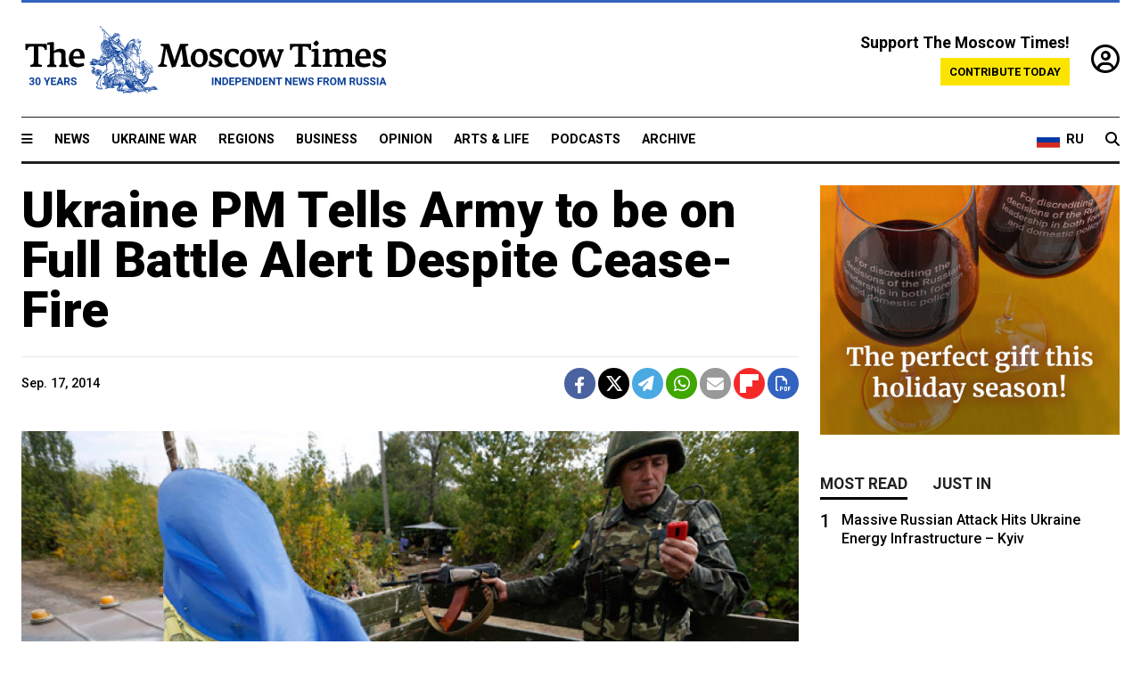

--- FILE ---
content_type: application/javascript
request_url: https://static.themoscowtimes.com/js/main.js?v=88
body_size: 27161
content:


//_____ Navigation.js _____//

define("Navigation").as(function(y) {
  this.start = function(scope) {
    scope.fetch("open").click(function() {
      scope.fetch("expanded").show();
      $("body").addClass("nav-expanded");
    });

    scope.fetch("close").click(function() {
      scope.fetch("expanded").hide();
      $("body").removeClass("nav-expanded");
    });

    y(window).on("scroll", function() {
      window.scrollY > scope.offset().top
        ? scope.find(".sticky-nav").addClass("stick-menu")
        : scope.find(".sticky-nav").removeClass("stick-menu");
    });

    /*
		var buttonHeight = scope.fetch('open').offset().top;
		scope.fetch('container').css('margin-top',buttonHeight);
		*/
  };
});


//_____ Main.js _____//

define("Main").as(function (y) {
	this.start = function (scope) {
		console.log(
			"%cThe Moscow Times. Independent News from Russia.",
			"color: #3263c0; font-size: 10px;"
		);

		if (typeof window.freestar === 'object') {
			setTimeout(function () {
				window.freestar.queue.push(function () {
					window.freestar.newPushdown("themoscowtimes.com_pushdown");
				});
			}, 2000);
		}

	};
});


//_____ Search.js _____//

define("Search").as(function(y) {
  const submit = function(scope) {
    const query = scope.fetch("query").val();
    query.length > 0
      ? (document.location.href = scope.data("url") +  '?q=' + encodeURIComponent(query))
      : undefined;
  };

  const showFocus = function(scope, elem) {
    scope.fetch(elem).show();
    scope.fetch(elem).focus();
  };

  this.start = function(scope) {
    scope.fetch("search").on("click", function() {
      scope.fetch("query").is(":visible")
        ? submit(scope)
        : showFocus(scope, "query");
    });

    scope.fetch("query").on("keyup", function(e) {
      e.keyCode === 13
        ? submit(scope)
        : e.keyCode === 27 && scope.fetch("query").is(":visible")
        ? scope.fetch("query").hide()
        : undefined;
    });
  };
});


//_____ Timeago.js _____//

define('Timeago')
.as(function(y) {
	this.start = function(scope) {
		
		
		var timestamp = new Date().getTime();

		var date = new Date(
		  scope.attr('datetime').split(' ').join('T')
		).getTime();

		var day = 24 * 60 * 60 * 1000 * 1.5;
		var yesterday = timestamp - day;
		var tomorrow = timestamp + day;

		if (yesterday < date && date < tomorrow) {		
			scope.timeago();
		}
	}
});


//_____ Newsletter.js _____//

define('Newsletter')
  .as(function(y) {
    var _scope;

    var validateEmail = function(email) {
      var regex = /^[^ ]+@[^ ]+\.[a-z]{2,3}$/;
      return email.match(regex);
    };

    this.start = function(scope) {
      _scope = scope;
      var active = true;

      scope.fetch("email").on("keyup", function() {
        validateEmail(_scope.fetch("email").val()) ?
          scope.fetch('error').hide() :
          scope.fetch('error').text("Incorrect format").show();
      });

      scope.fetch('submit').click(function() {
        if (active) {
          var email = _scope.fetch('email').val();
          if (validateEmail(email)) {
            scope.fetch('error').hide();
            var url = _scope.data('url');
            active = false;
            y.ajax(url, {
                type: 'POST',
                data: {
                  email: email,
                  name: _scope.fetch('name').val(),
                  //country: _scope.fetch('country').val()
                },
                dataType: 'json'
              })
              .done(function(data) {
                if (data.success) {
                  scope.fetch('error').hide();
                  scope.fetch('email').hide();
                  scope.fetch('name').hide();
                  scope.fetch('submit').hide();
                  scope.fetch('done').show();
                } else {
                  scope
                    .fetch('error')
                    .text(data.message)
                    .show();
                }
              })
              .always(function() {
                active = true;
              });
          } else {
            scope.fetch('error').text("Email is required").show();
          }
        }
      });
    };
  });

//_____ Youtube.js _____//

define("Youtube").as(function(y) {
  this.start = function(scope) {
    var video = scope.data("video");
    scope.fetch("poster").click(function() {
      y(this).hide();
      scope
        .fetch("player")
        .html(
          '<iframe width="100%" height="100%" src="https://www.youtube.com/embed/' +
            video +
            '?autoplay=1&loop=1&rel=0&wmode=transparent&mute=1" frameborder="0" allowfullscreen wmode="Opaque"></iframe>'
        )
        .show();
    });
  };
});

// Toggle for homepage videos carousel
define("Videogallery").as(function(y) {
  this.start = function(scope) {
    const toggle = scope.fetch("player-toggle");
    const player = scope.fetch("video-player");

    y(toggle)
      .first()
      .addClass("active");

    toggle.click(function(e) {
      y(this)
        .addClass("active")
        .siblings()
        .removeClass("active");
      player.html(
        '<iframe id="video-' +
          y(this).data("id") +
          '" src="https://www.youtube.com/embed/' +
          y(this).data("id") +
          '?&autoplay=0&loop=0&controls=1&rel=0&wmode=transparent" allowfullscreen="" wmode="Opaque" width="100%" height="100%" frameborder="0"></iframe>'
      );
    });
  };
});


//_____ Slider.js _____//

define("Slider").as(function(y) {
  this.start = function(scope) {
    if (scope.fetch("slide").length > 1) {
      // hide all
      scope.fetch("slide").hide();

      // show start slide
      var current = scope.fetch("slide").first();
      current.show();

      var counter = 0;
      var hold = true;
      var sliderInterval = setInterval(function() {
        if (!hold) {
          counter++;
        }
        if (counter > 200) {
          counter = 0;
          // get next
          var next = current.fetch("slide", "next");
          // if there is no next, use first
          if (next.length <= 0) {
            next = scope.fetch("slide").first();
          }
          /*
					// navigation buttons
					scope.fetch('.yf-slide-button-'+current.data('id')).removeClass('active');
					scope.fetch('.yf-slide-button-'+next.data('id')).addClass('active');
					*/
          current.fadeOut();
          next.fadeIn();
          current = next;
        }
      }, 50);

      scope.fetch("next").click(function() {
        // reset counter
        counter = 0;
        // get next
        var next = current.fetch("slide", "next");
        // if there is no next, use first
        if (next.length <= 0) {
          next = scope.fetch("slide").first();
        }
        current.fadeOut();
        next.fadeIn();
        current = next;
        return false;
      });

      scope.fetch("previous").click(function() {
        // reset counter
        counter = 0;
        // get next
        var next = current.fetch("slide", "prev");
        // if there is no next, use first
        if (next.length <= 0) {
          next = scope.fetch("slide").last();
        }
        current.fadeOut();
        next.fadeIn();
        current = next;
        return false;
      });

      scope.fetch("slide").mouseover(function() {
        hold = true;
      });

      scope.fetch("slide").mouseout(function() {
        hold = false;
      });

      // r sete inline slider aspect ratio to first slider image aspect ratio

      if (scope.data("fixed-size") == true) {
        var firstImageHeight = scope.find("img").height();
        var firstImageWidth = scope.find("img").width();

        var aspecRatio = firstImageHeight / firstImageWidth;

        var paddingBottom = aspecRatio * 100;

        // scope.css("padding-bottom", paddingBottom + "%");
        // scope.css("height", 0);
      } else {
        scope.css("height", current.height());
      }
    } else {
      scope.fetch("navigation").hide();
    }
  };
});


//_____ Image.js _____//

define("Image").as(function(y) {
  this.start = function(scope) {
    var src = scope.data("src");
    if (src) {
      if (!y.isArray(src)) {
        src = [src];
      }
      load(scope[0], src);
    }
  };

  var load = function(image, images) {
    if (images.length > 0) {
      var src = images.shift();
      image.onerror = function() {
        image.onerror = null;
        image.onload = null;
        load(image, images);
      };
      image.onload = function(e) {
        image.onerror = null;
        image.onload = null;
        if (image.naturalHeight <= 90) {
          load(image, images);
        }
      };
      y(image).attr("src", src);
    }
  };
});


//_____ Tabs.js _____//

define("Tabs").as(function(y) {
  this.start = function(scope) {
    scope
      .fetch("tab")
      .click(function() {
        scope.fetch("tab").removeClass(scope.data("active"));
        y(this).addClass(scope.data("active"));
        scope.fetch("content").hide();
        scope.fetch(y(this).data("content")).show();
      })
      .first()
      .click();
  };
});


//_____ Banner.js _____//

define("Banner")
	.use("yellow.Arr")
	.as(function(y, Arr) {
		this.start = function(scope) {
			// all the available banners for this slot
			var pool = scope.data("pool");

			// get the viewports for this slot
			var viewports = scope.data("viewports");

			// get the current viewport
			var viewport = "none";
			y.document.fetch("viewport").each(function() {
				if (y(this).is(":visible")) {
					viewport = y(this).data("viewport");
					return false;
				}
			});

			if (!Arr.has(viewport, viewports)) {
				// no valid viewports: remove entire banner
				scope.fetch("banner", "closest").hide();
				return;
			}

			if (pool.length > 0) {
				pool = shuffle(pool);
				var banner = pool[0];
				if (banner.type === "tag") {
					const bannerHtml = y("<div>" + banner.html + "</div>");
					scope.append(bannerHtml);
					// Load dynamic ads through lazy load
					bannerHtml.start();
				} else if (banner.src) {
					scope.append(
						y(
							'<a href="' +
							banner.href +
							'" target="_blank"><img src="' +
							banner.src +
							'" /></a>'
						)
					);
				}
			}
		};

		var shuffle = function(a) {
			for (var i = a.length - 1; i > 0; i--) {
				var j = Math.floor(Math.random() * (i + 1));
				[a[i], a[j]] = [a[j], a[i]];
			}
			return a;
		};
	});

//_____ yellow/Arr.js _____//

define('yellow.Arr')
.as({
	has: function(value, arr, strict)
	{
		for(var i = 0; i < arr.length; i++){
			if(strict){
				if(value === arr[i]){
					return true;
				}
			} else {
				if(value == arr[i]){
					return true;
				}
			}
		}
		return false;
	},
	keys: function(obj)
	{
		var result = [];
		for(var i in obj){
			result.push(i);
		}
		return result;
	},
	values: function(obj)
	{
		var result = [];
		for(var i in obj){
			result.push(obj[i]);
		}
		return result;
	}
});

//_____ Events.js _____//

define("Events")
  .use("yellow.View")
  .as(function(y, View) {
    var _scope;

    var _from = 0;
    var _to = 9999999999999999;
    var _type = "";

    this.start = function(scope) {
      var items = scope.data("items");
      var container = scope.fetch("events");
      var view = View.make(scope.template("event"));
      for (var i = 0; i < items.length; i++) {
        var item = view.element(items[i]);
        item.data("dates", items[i].dates);
        item.appendTo(container);

        item.click(function() {
          var more = y(this).fetch("more");
          if (more.length > 0) {
            //container.fetch('excerpt').show();
            //container.fetch('more').hide();
            y(this)
              .fetch("excerpt")
              .hide();
            more.show();
          }
        });
      }

      _scope = scope;

      scope.fetch("day").change(function() {
        switch (y(this).val()) {
          case "today":
            _from = moment()
              .startOf("day")
              .format("X");
            _to = moment()
              .endOf("day")
              .format("X");
            break;
          case "tomorrow":
            _from = moment()
              .add(1, "d")
              .startOf("day")
              .format("X");
            _to = moment()
              .add(1, "d")
              .endOf("day")
              .format("X");
            break;
          case "weekend":
            var day = moment().format("d");
            // set sunday to 7 instead of 0
            day = day == 0 ? 7 : day;
            _from = moment()
              .add(6 - day, "d")
              .startOf("day")
              .format("X");
            _to = moment()
              .add(7 - day, "d")
              .endOf("day")
              .format("X");
            break;
          case "week":
            _from = moment()
              .startOf("week")
              .format("X");
            _to = moment()
              .endOf("week")
              .format("X");
            break;
          case "nextweek":
            _from = moment()
              .add(1, "w")
              .startOf("week")
              .format("X");
            _to = moment()
              .add(1, "w")
              .endOf("week")
              .format("X");
            break;
          case "month":
            _from = moment()
              .startOf("month")
              .format("X");
            _to = moment()
              .endOf("month")
              .format("X");
            break;
          case "nextmonth":
            _from = moment()
              .add(1, "M")
              .startOf("month")
              .format("X");
            _to = moment()
              .add(1, "M")
              .endOf("month")
              .format("X");
            break;
          default:
            _from = 0;
            _to = 9999999999999999;
        }
        filter();
      });

      scope.fetch("date").change(function() {
        var value = y(this).invoke("value");
        _from = moment(value)
          .startOf("day")
          .format("X");
        _to = moment(value)
          .endOf("day")
          .format("X");
        filter();
      });

      scope.fetch("type").change(function() {
        _type = y(this).val();
        filter();
      });
    };

    var filter = function() {
      _scope.fetch("event").hide();
      _scope.fetch("event").each(function() {
        if (
          y(this).data("date") >= _from &&
          y(this).data("date") <= _to &&
          (_type == "" || _type == y(this).data("type"))
        ) {
          y(this).show();
        }
      });
    };
  });


//_____ Date.js _____//

define("Date")
  .use("yellow.View")
  .as(function(y, View) {
    var _scope;
    var _value;
    var _time;

    var _year;
    var _month;
    var _day;
    var _hour;
    var _minute;

    var _view;

    this.start = function(scope) {
      _scope = scope;
      _value = scope.data("value");
      _time = scope.data("time");

      moment.locale("en");

      var mom = moment(_value);
      _year = mom.year();
      _month = mom.month();
      _day = mom.date();
      _hour = mom.hour();
      _minute = mom.minute();
      _view = View.make(_scope.template("calendar"));

      render(_year, _month);
    };

    var data = function(year, month) {
      var mom = moment(year + "-01-01 00:00").add(month, "M");

      var start = mom.format("d") - 1;
      var days = mom.endOf("month").format("D");
      var weeks = [];
      var week = [];

      for (var i = 0; i < start; i++) {
        week.push(false);
      }
      for (var day = 1; day <= days; day++) {
        week.push(day);
        if (week.length == 7) {
          weeks.push(week);
          week = [];
        }
      }
      if (week.length > 0) {
        for (var i = week.length; i < 7; i++) {
          week.push(false);
        }
        weeks.push(week);
      }

      var days = moment.weekdaysShort();
      days.push(days.shift());
      return {
        current: {
          year: _year,
          month: _month,
          day: _day,
          hour: _hour,
          minute: _minute
        },
        year: year,
        month: mom.format("MMMM"),
        monthnumber: month,
        days: days,
        weeks: weeks,
        active: year == _year && month == _month ? _day : false,
        time: _time
      };
    };

    var render = function(year, month) {
      var calendar = _view.element(data(year, month), {
        previous: function() {
          month--;
          if (month == -1) {
            year--;
            month = 11;
          }
          render(year, month);
        },
        next: function() {
          month++;
          if (month == 12) {
            year++;
            month = 0;
          }
          render(year, month);
        },
        date: function(year, month, day) {
          _year = year;
          _month = month;
          _day = day;
          _scope.fetch("day").removeClass("active");
          _scope.fetch("day").addClass("inactive");
          _scope.fetch("day-" + day).removeClass("inactive");
          _scope.fetch("day-" + day).addClass("active");
          update();
        },
        hourup: function() {
          _hour++;
          if (_hour == 24) {
            _hour = 0;
          }
          update();
        },
        hourdown: function() {
          _hour--;
          if (_hour == -1) {
            _hour = 23;
          }
          update();
        },
        hourchange: function() {
          _hour = Number(
            _scope
              .fetch("hour")
              .val()
              .replace(/[^0-9]+/g, "")
          );
          update();
        },
        minuteup: function() {
          _minute++;
          if (_minute == 60) {
            _minute = 0;
          }
          update();
        },
        minutedown: function() {
          _minute--;
          if (_minute == -1) {
            _minute = 59;
          }
          update();
        },
        minutechange: function() {
          _minute = Number(
            _scope
              .fetch("minute")
              .val()
              .replace(/[^0-9]+/g, "")
          );
          update();
        }
      });
      _scope
        .fetch("container")
        .empty()
        .append(calendar);
    };

    this.value = function() {
      return _value;
    };

    var update = function() {
      var mom = moment(_year + "-01-01 00:00")
        .add(_month, "M")
        .add(_day - 1, "d")
        .add(_hour, "h")
        .add(_minute, "m");
      _value = mom.format("YYYY-MM-DD HH:mm");

      _scope.change();
    };
  });


//_____ yellow/View.js _____//

/**
* View component.
* Example below
* 
* Set the templates in the html
<script type="text/html" y-name="viewname1">
	<div>

		{%
		console.log('this is literal javascript'); 
		var subtitle = 'Subtitle';
		%}

		{{ title }}<br />
		{{ subtitle }}<br />
		{{ title + subtitle }}<br />
		{{ title|helper }}<br />
		{{{ nonescaped }}}

		{% if content.summary %}
			{{ content.summary }}<br />
		{% elseif content.body %}
			{{ content.body }}<br />
		{% else %}
			No content<br />
		{% endif %}


		{% each images as image %}
			{{ image }}<br />
		{% endeach  %}

		{% each users as id : name %}
			{{ id }}: {{ name }}<br />
		{% endeach %}

		{% each cases as case %}
			{% include partialname case %}
		{% endeach %}
	
		{% include partialname product %}
	</div>
</script>
	
<script type="text/html"  y-name="viewname2">
	<div>
		{{ title }}
	</div>
</script>
	


* Render template with data

var data = {
	title : 'Title',
	content : {
		summary : 'Summary',
		body : 'Body'
	}, 
	images : ['img1','img2'],
	files : {
		1 : 'file1',
		2 : 'file2'
	},
	users : {
		12 : 'Username',
		17 : 'Username'
	},
	cases : {
		{title: 'Case title'},
		{title: 'Case title2'},
	},
	product : {title: 'Product title'}
}


*/
define('yellow.View')
.set({
	tokens: {
		open: /\{\%/.source,
		close: /\%\}/.source,
	},
	patterns: {

		condition: 
		'\\s*' + 
		/(\?\s|if\s|\?\?|elseif\s|else|\/\?|endif|\/if)/.source + 
		'\\s*' + 
		/([\s\S]*?)/.source + 
		'\\s*',
		
		section:
		'\\s*' + 
		/(\#|\~|each\s|filter\s|has\s|endeach|endfilter|endhas|\/)/.source +
		'\\s*' + 
		/([a-zA-Z0-9\.\_]+?){0,1}/.source + // minify will choke on ?/ so we replaced it with {0,1}/
		'\\s*' + 
		/(?:as\s+(\w+)){0,1}/.source +
		'\\s*' + 
		/(?:\:\s*(\w+)){0,1}/.source +
		'\\s*',

		partial:
		'\\s*' + 
		/(?:\>|include\s)/.source +
		'\\s*' + 
		/([\w]+)/.source + 
		'\\s*' + 
		/(.+?)/.source + 
		'\\s*',

		literal: 
		/([\s\S]+?)/.source,

		raw:
		/\{\{\{/.source +
		/([\s\S]+?)/.source +
		/\}\}\}/.source,
				
		output:
		/\{\{/.source +
		/([\s\S]+?)/.source +
		/\}\}/.source
	},
	
	matchers: function() {
		var regexes;
		if(! regexes) {
			regexes = {};
			for(var name in this.patterns) {
				if(this.patterns.hasOwnProperty(name)) {
					if(name === 'raw' || name === 'output') {
						var pattern = this.patterns[name];
					} else {
						var pattern = this.tokens.open + this.patterns[name] + this.tokens.close;
					}
					regexes[name] = new RegExp(pattern, 'g');
				}
			}
		}
		return regexes;
	},
	
	_helpers: {},
	
	helper: function(name, helper) {
		this._helpers[name] = helper;
	},
	
	helpers: function() {
		return this._helpers;
	}
})
.as(function(y, self)
{
	// the provided template
	var _template;
	
	// the provided partials
	var _partials = {};
	
	// the provided helpers
	var _helpers = {};
	
	// renderer
	var _renderer;
	
	// id for nested sections
	var _section = 0;
	
	/**
	 * Make a view
	 * @param string template
	 * @param object partials
	 * @param object helpers
	 * @returns function
	 */
	this.start = function(template, partials, helpers)
	{	
		// test if valid template
		if(!y.isString(template)){
			if(y.isFunction(template.html)){
				template = template.html();
			} else {
				throw new Error('Template is not a string');
			}
		}
		
		// escape \ and ", store template
		_template = escape(template); 

		//  escape \ and ", store partials
		if(y.isObject(partials)) {
			for (var name in partials) {
				if(partials.hasOwnProperty(name)) {
					_partials[name] = escape(partials[name]);
				}
			}
		}
		
		// store helpers
		if(y.isObject(helpers)) {
			_helpers = helpers;
		}
	};


	/**
	 * Add a named partial
	 */
	this.partial = function(name, partial)
	{
		_partials[name] = escape(partial);
		return this;
	};


	/**
	 * Add a named helper
	 */
	this.helper = function(name, helper)
	{
		_helpers[name] = helper;
		return this;
	};
	
	
	/**
	* Get a started element from rendered data
	*/
	this.element = function(data, handlers)
	{
		// get element
		var element = y(this.render(data)).first();
		
		// start element with given handlers
		element.start(handlers);
		
		// return as jquery element
		return element;
	};


	/**
	* Render data to string
	*/
	this.render = function(data)
	{
		// compile if not yet done
		if(! _renderer){
			_renderer = renderer(_template);
		}

		// make sure data is an object
		if(! y.isObject(data)){
			data = {};
		}

		// create helper hash from global and local helpers
		// create a copy so the global var is unaffected
		var helpers = {};
		var globalHelpers = self.helpers();
		for(var name in globalHelpers) {
			if(globalHelpers.hasOwnProperty(name)) {
				helpers[name] = globalHelpers[name];
			}
		}
		for(var name in _helpers) {
			if(_helpers.hasOwnProperty(name)) {
				helpers[name] = _helpers[name];
			}
		}
		
		// run renderer with data and helpers
		var result = _renderer(data, helpers);
		
		return result;
	};

	/**
	 * Escape a template by adding backslashes to \ and "
	 */
	var escape = function(template)
	{
		return template.replace(/(\"|\\)/g, function(match, character) {
			return "\\" + character;
		});
	};


	/**
	* Create a renderer function
	*/
	var renderer = function(template, asString)
	{
		// strip newlines from template
		template = template.replace(/(\r\n|\n|\r)/gm, '');
		
		// get the regex matchers
		var matchers = self.matchers();
		
		// Create compiler function
		// Start with emprty string and specialchars function
		var compiler = 'var htmlSpecialChars = function(string){ return String(string).replace(/&/g, "&amp;").replace(/</g, "&lt;").replace(/>/g, "&gt;").replace(/"/g, "&quot;").replace(/\'/g,"&#039;"); }\n'
		+ 'var compiled = "";\n'
	   // Localize given vars
		+ 'with(__data__) {\n'
		// start receiving strings
		+ 'compiled += "'

		// add the parsed template
		+ template 
		.replace(matchers.condition, condition)
		.replace(matchers.section, section)
		.replace(matchers.partial, partial)
		.replace(matchers.literal, literal)
		.replace(matchers.raw, raw)
		.replace(matchers.output, output)

		// close the string
		+ '";\n'
		// close with
		+ '}\n' 
		// return result
		+ 'return compiled;';

		if(asString) {
			// return the rederer as a string, used by partials
			return compiler;
		} else {
			// create function
			return new Function('__data__', '__helpers__',  compiler);
		}
	};	
	

	var condition = function(match, token, condition) {
		// end if
		if(token === '/if' || token === 'endif' || token === '/?') {
			return '";\n }\n compiled += "';
		}
		// else
		if(token === 'else' || token === 'elseif ' || token === '??') {
			if(typeof(condition) === 'undefined' || condition === null || condition === ''){
				// else
				return '";\n } else {\n compiled += "';
			} else 	if( /^[a-zA-Z0-9\_]+$/g.test(condition) ){
				// test for isset varialbe
				return '";\n } else if (typeof(' + condition + ') !== "undefined" && ' + condition + ' !== null && ' + condition + ') {\n compiled += "';
			} else {
				return '";\n } else if (' + condition.replace(/\\"/g, '"') + ' ) {\n compiled += "';
			}
		}
		// still here? if()
		if( /^[a-zA-Z0-9\_]+$/g.test(condition) ){
			// test for isset variable
			return '";\n if (typeof(' + condition + ') !== "undefined" && ' + condition + ' !== null && ' + condition + ') {\n compiled += "';
		} else {
			return '";\n if (' + condition.replace(/\\"/g, '"') + ' ) {\n compiled += "';
		}
	};
	

	var section = function(match, token, variable, name1, name2) 
	{
		// Section open
		if(token === '~' || token === '#' || token === 'each ' || token === 'filter ') {
			// check if there is a variable. if not, someone wrote {{ filter }} 
			// and meant to print the 'filter' var. 
			// Just return the whole match so it can be consumed later
			if(! variable) {
				return match;
			}

			// increment section
			_section++;

			if(token === '~' || token === 'filter ') {
				// This is a filter section: save filter name
				var fragment = '";\n var __filter__' + _section + ' = "' + variable + '";\n'
				// save the current state of compiled
				+ 'var __compiled__' + _section + ' = compiled;\n'
				// fake opening accolades to match later
				+ '{\n{\n'
					// start a new, nested compiled variable
					+ 'compiled = "';
			} else {
				// This is a loop section
				var fragment = '";\n if (Object.prototype.toString.call(' + variable + ') !== "[object Object]" && Object.prototype.toString.call(' + variable + ') !== "[object Array]"){\n'
					// convert non array or non object to array
					+ 'var __section__' + _section + ' = [].concat(' + variable + ');\n'
				+ '} else {\n'
					// just use the array/object
					+ 'var __section__' + _section + ' = ' + variable + ';\n'
				+ '}\n'

				// loop through array or object
				+ 'for(var __index__' + _section + ' in __section__' + _section + ') {\n'

					// check if own property and not prototype property
					+ 'if(__section__' + _section + '.hasOwnProperty(__index__' + _section + ')) {\n';
					
					
						// add named variable for key and value
						if(typeof(name2) === 'string' && name2 !== '') {
							// section as name1:name2 given
							fragment += 'var ' + name1 + ' = __index__' + _section + ';\n';
							fragment += 'var ' + name2 + ' = __section__' + _section + '[__index__' + _section + '];\n';
						} else if(typeof(name1) === 'string' && name1 !== '') {
							// section as name1 given
							fragment += 'var ' + name1 + ' = __section__' + _section + '[__index__' + _section + '];\n';
						}

						// next compiled
						fragment += 'compiled += "';
			}
			return fragment;
		}

		// Close a section
		if(token === '/' || token === 'endeach' || token === 'endfilter') {
			// close loop(){} and if(){} or faked sections started by filter
			var fragment = '";\n};\n};\n'

			+ 'if(typeof(__filter__' + _section + ') !== "undefined" && __filter__' + _section + ' !== null){\n'
				// if there is an active filter going on, run it on the current compiled string. the concat it to the original string
				+ 'compiled = __compiled__' + _section + ' + __helpers__[__filter__' + _section +  '](compiled);\n'
			+ '}\n'
			// unset section filter  to prevent it from being active in other section of the same level
			+ '__filter__' + _section + ' = null;\n'
			+ 'compiled += "';

			// decrement section
			_section--;

			// done
			return fragment;
		}
	};
	
	
	var partial = function(match, variable, vars) {
		// get partial by variablename
		// put it in the template with empty input as it will only need to use variables from the scope above it
		var partial = '(function(__data__, __helpers__) {\n' + renderer(_partials[variable], true) + '\n})';

		if(typeof(vars) === 'string' && vars !== '') {
			partial += '(' + vars.replace(/\\"/g, '"') + ', __helpers__)';
		} else {
			partial += '({}, __helpers__)';
		}
		return '";\n compiled += ' + partial + ';\n compiled += "';
	};
	

	var literal = function(match, literal) {
		return '";\n ' + literal.replace(/\\"/g, '"') + '\n; compiled += "';
	};
	
	var raw = function(match, expr) {
		return output(match, expr, true);
	};
	
	
	var output = function(match, expr, raw)
	{
		// split out the expression in parts separated by |, but not ||
		// save the ||'s and split on the |
		var parts = expr.replace(/\|\|/g, '___or___').split('|');
		// the variable is the first part, recreate the ||'s here.
		var expression = parts.shift().replace('___or___', '||').trim();
		// the rest of the parts are the filters
		var filters = [];
		for(var i = 0; i < parts.length; i++){
			var filter = {
				name: null,
				args: false
			};
			// recreate ||'s and split on the first (
			var pieces = parts[i].replace('___or___', '||').split('(', 2);
			// first part is the filtername: remove non function chars
			filter.name = pieces[0].replace(/[^a-zA-Z0-9\_]+/g, '');
			if(pieces.length == 2){
				// if there is a second part, these are one or more arguments, remove trailing ) (and spaces)
				filter.args = pieces[1].replace(/[\s\)]+$/g, '');
			} 
			filters.push(filter);
		}

		if(/^[a-zA-Z_]+$/.test(expression)) {
			// just a variable
			var fragment = '";\n var __value = typeof(' + expression + ') !== "undefined" ? ' + expression + ' : "";\n';
		} else {
			// it is an actual expression
			fragment = '";\n var __value = eval("' + expression.replace(/\"/g, '\"') + '");\n';
		}
	
		for(var i = 0; i < filters.length; i++) {
			fragment += '__value = __helpers__["' + filters[i].name + '"](__value' + (filters[i].args ? (', ' + filters[i].args) : '') + ');\n';
		}

		fragment += 'compiled += typeof(__value) !== "undefined" ? ' + (  raw !== true ? 'htmlSpecialChars' : '')  + '(__value) : "";\n'
		+ 'compiled += "';

		return fragment;
	};
});

//_____ Locations.js _____//

define("Locations").as(function(y) {
  var _scope;

  var _type = "";

  this.start = function(scope) {
    _scope = scope;

    scope.fetch("type").change(function() {
      _type = y(this).val();
      filter();
    });
  };

  var filter = function() {
    _scope.fetch("location").hide();
    _scope.fetch("location").each(function() {
      if (_type == "" || _type == y(this).data("type")) {
        y(this).show();
      }
    });
  };
});


//_____ Embed.js _____//

define("Embed").as(function(y) {
  this.start = function(scope) {
    // Create video wrapper
    var selectors = [
      "iframe[src*='player.vimeo.com']",
      "iframe[src*='www.youtube.com']",
      "iframe[src*='www.kickstarter.com']",
      "iframe[src*='vk.com']",
      "object",
      "embed"
    ];

    for (var i = 0; i < selectors.length; i++) {
      scope.find(selectors[i]).each(function() {
        var height =
            this.tagName.toLowerCase() == "object"
              ? y(this).attr("height")
              : y(this).height(),
          aspectRatio = height / y(this).width();
        y(this)
          .wrap('<div class="fluid-width-video-wrapper"></div>')
          .parent(".fluid-width-video-wrapper")
          .css("padding-top", aspectRatio * 100 + "%");
        y(this)
          .removeAttr("height")
          .removeAttr("width");
      });
    }

    // create twitter embed
    var html = scope.html().trim();
    if (
      html.indexOf("https://twitter.com") === 0 ||
      html.indexOf("https://www.twitter.com") === 0
    ) {
      y.ajax(
        "https://publish.twitter.com/oembed?url=" + encodeURIComponent(html),
        {
          dataType: "JSONP"
        }
      ).done(function(data) {
        scope.html(data.html);
      });
    }
  };
});


//_____ More.js _____//

define("More").as(function(y) {
	this.start = function(scope) {
		var offset = scope.data("start") || 0;
		var step = scope.data("step") || 18;

		scope.on("click", function() {
			y.ajax(scope.data("url").replace("{{offset}}", offset), {
				dataType: "html"
			}).done(function(html) {
				if (html.trim() == "") {
					scope.hide();
				} else {
					scope.before(y(html));
				}
			});
			offset += step;
		});
	};
});


//_____ contribute/Form.js _____//

define('contribute.Form')
.as(function(y){
	
	var _scope;
	var _period;

	
	this.start = function(scope)
	{
		_scope = scope;
		
		var firstname = scope.fetch('input-firstname');
		var lastname = scope.fetch('input-lastname');
		
		scope.fetch('amount').each(function(){
			var amount = y(this);
			amount.fetch('option').click(function(){
				amount.fetch('option').removeClass('active');
				y(this).addClass('active');
				amount.data('option', y(this).data('amount'));
				if(y(this).data('amount') == 'other') {
					amount.fetch('other').show();
				} else {
					amount.fetch('other').hide();
				}
				label('$');
			})
		})


		
		scope.fetch('period').click(function(){
			scope.fetch('error').remove();
			scope.fetch('period').removeClass('active');
			y(this).addClass('active');
			_period = y(this);
			
			var period = y(this).data('period');
			
			scope.fetch('amount').hide();
			scope.fetch('amount_' + period).show();
			
			if(period == 'once') {
				firstname.fetch('input-wrapper', 'closest').hide();
        lastname.fetch('input-wrapper', 'closest').hide();
			} else {
				firstname.fetch('input-wrapper', 'closest').show();
        lastname.fetch('input-wrapper', 'closest').show();
			}
			label('$');
		});
		
		
		// inital state
		scope.fetch('period_monthly').click();
		scope.fetch('amount_once').fetch('option_50').click();
		scope.fetch('amount_monthly').fetch('option_10').click();
		scope.fetch('amount_annual').fetch('option_50').click();
		
		scope.fetch('other').on('keyup keydown change',function(){
			var val = y(this).val();
			val = val.replace(/[^0-9\,\.]/i, '');
			y(this).val(val);
			label('$');
		});

		scope.fetch('submit').click(function(){
			y.ajax(scope.data('url'), {
				dataType: 'JSON',
				method: 'POST',
				data: {
					amount: getAmount(),
					period: getPeriod(),
					firstname: scope.fetch('input-firstname').val(),
					lastname: scope.fetch('input-lastname').val(),
					email: scope.fetch('input-email').val(),
				}
			}).done(function(data){
				if(data.success && data.url) {
					document.location.href = data.url;
				} else {
					scope.fetch('error').remove();
					for(var key in data.errors) {
						if(key == 'amount') {
							_scope.fetch('amount_' + getPeriod()).after(y('<div class="error" y-name="error">' + data.errors[key] + '</div>'))
						} else {
							scope.fetch('input-' + key).after(y('<div class="error" y-name="error">' + data.errors[key] + '</div>'))
						}
					}
				}
			});
		});
	}
	
	var label = function(currency)
	{
		var amount = currency + getAmount();
		var period = getPeriod();
		var periods = {
			once: '',
			monthly: 'each month',
			annual: 'each year',
		};
		var analyticsKeys = {
			once: 'once',
			monthly: 'monthly',
			annual: 'annually'
		};

		_scope.fetch('submit').text('Contribute ' + amount + ' ' + periods[period]);
	}
	
	var getAmount = function()
	{
		var period = getPeriod();
		var amount = _scope.fetch('amount_' + period).data('option');
		if(amount == 'other') {
			amount = _scope.fetch('amount_' + period).fetch('other').val();
		} 
		amount = String(amount);
		amount = amount.replace(/[^0-9\,\.]/i, '');
		if(amount.length == 0) {
			return '';
		}
		
		var parts = amount.split(/[\,\.]+/);
		

		var first = parts.shift();
		var last = parts.pop();
		var thousands = first.length <= 3;
		for( var i = 0; i < parts.length; i++) {
			var part = parts[i];
			if(part.length !== 3) {
				thousands = false;
				break;
			}
		}

		if(thousands) {
			amount = first + parts.join('') ;
			if(last && last.length === 3) {
				amount = amount + last;
			} else if(last && last.length > 0) {
				amount = amount + '.' + last.substr(0, 2);
			}
		} else {
			var num = parts.shift();
			if(num) {
				amount = first + '.' + num;
			} else {
				amount = first;
			}
		}
		return amount;
	}
	
	
	var getPeriod = function()
	{
		return _period.data('period');
	}
});

//_____ contribute/Amount.js _____//

define('contribute.Amount')
.as(function(y){
	this.start = function(scope)
	{
		
	}
});

//_____ Cookie.js _____//

define("Cookie").as({
  set: function(name, value, days) {
    if (days) {
      var date = new Date();
      date.setTime(date.getTime() + (days * 24 * 60 * 60 * 1000));
      var expires = "; expires=" + date.toGMTString();
    } else {
      var expires = "";
    }
    document.cookie = name + "=" + value + expires + "; path=/";
  },
  get: function(name) {
    var nameEQ = name + "=";
    var ca = document.cookie.split(";");
    for (var i = 0; i < ca.length; i++) {
      var c = ca[i];
      while (c.charAt(0) == " ") c = c.substring(1, c.length);
      if (c.indexOf(nameEQ) == 0) return c.substring(nameEQ.length, c.length);
    }
    return null;
  },
  delete: function(name) {
		const arr = document.cookie.split(';')
		const uniq = arr.find(val => val.split('=')[0] === name);
		const cookie = uniq !== undefined && typeof uniq === 'string' ? uniq.split('=')[0] : '';
		this.set(cookie, '', -1);
  }
});


//_____ article/Newsletter.js _____//

define('article.Newsletter')
.use('yellow.View')
.as(function(y, View){

	this.start = function(scope)
	{
		// get content
		var content = scope.fetch('article-content', 'closest');
		
		// move this out of content
		scope.insertAfter(content);
		
		if(
			content.text().replace(/\s+/g, ' ').split(' ').length > 100 
			&& content.find('p').length > 2
		) {
			View.make(scope.template('newsletter')).element()
			.insertBefore(content.find('p').last());
		}
	}
});

//_____ Carousel.js _____//

define("Carousel").as(function(y) {
  this.start = function(scope) {
    var nextBtn = scope.fetch("next");
    var prevBtn = scope.fetch("prev");

    if (scope.fetch("pane").length > 1) {
      // hide all
      scope.fetch("pane").hide();

      // show start slide
      var current = scope.fetch("pane").first();
      current.show();
      var hold = false,
        counter = 0;
      // var clicked = false;

      var intervalID = setInterval(slideOnLoad, 100);

      function carouselToggles(toggleType) {
        return function(e) {
          e.preventDefault();
          var slide = current.fetch("pane", toggleType);
          var type =
            toggleType === "prev"
              ? scope.fetch("pane").last()
              : scope.fetch("pane").first();
          if (slide.length <= 0) slide = type;
          current.fadeOut(0, function() {
            slide.fadeIn(0);
          });
          current = slide;
          if (intervalID && !hold) {
            hold = true;
            return clearInterval(intervalID);
          }
        };
      }

      function slideOnLoad() {
        if (!hold) {
          counter++;
        }
        if (counter > 60) {
          counter = 0;
          // get next
          var next = current.fetch("pane", "next");
          // if there is no next, use first
          if (next.length <= 0) {
            next = scope.fetch("pane").first();
          }
          current.fadeOut(function() {
            next.fadeIn();
          });
          current = next;
        }
      }

      prevBtn.click(carouselToggles("prev"));

      nextBtn.click(carouselToggles("next"));

      /*
			scope.fetch('pane').mouseover(function(){
				hold = true;
			});
			*/
      scope.fetch("pane").click(function() {
        hold = true;
        //clicked = true;
      });

      /*
			scope.fetch('pane').mouseout(function(){
				if(! clicked) {	
					//hold = false;
				}
			});
			*/
      var height = 0;
      scope.fetch("pane").each(function() {
        if (y(this).outerHeight() > height) {
          height = y(this).outerHeight();
        }
      });
      scope.height(height);
    }
  };
});

define('CarouselAmbassadors').as(function(y) {
  this.start = function(scope) {
    const settings = {
      infinite: true,
      slidesToShow: 1,
      slidesToScroll: 1,
      lazyLoad: "progressive",
      autoplay: true,
      autoplaySpeed: 5000,
      arrows: true,
      appendArrows: $(".carousel-toggles-counter"),
      nextArrow: '<a class="slick-next slick-arrow"></a>',
      prevArrow: '<a class="slick-prev slick-arrow"></a>'
    };

    y(scope).on('init', function(e, slider, index) {
      $('.slick-prev').after(
        '<div class="slide-counter"><p class="active-slide-counter">1</p><p>/' +
        slider.slideCount +
        '</p></div>'
      );
    });

    y(scope).slick(settings);

    y(scope).on('afterChange', function(e, slider, cIndex) {
      $('.active-slide-counter').html(cIndex + 1);
    });
  };
});


//_____ Newsletterform.js _____//

define("Newsletterform").as(function(y) {
  this.start = function(scope) {
    var active = true;
    var form = scope.find("form");
    form.submit(function(e) {
      e.stopPropagation();
      e.preventDefault();
      if (active) {
        var data = form.serializeArray();
        active = false;
        y.ajax(scope.data("url"), {
          type: "POST",
          data: data,
          dataType: "json"
        })
          .done(function(data) {
            if (data.success) {
              scope.fetch("error").hide();
              form.hide();
              scope.fetch("done").show();
            } else {
              form.show();
              scope
                .fetch("error")
                .text(data.message)
                .show();
            }
          })
          .always(function() {
            active = true;
          });
      }
    });
  };
});


//_____ contribute/Donate.js _____//

define('contribute.Donate')
	.as(function(y) {

		var _scope;
		var selectedAmount;

		this.start = function(scope) {
			_scope = scope;

			// click amounts
			scope.fetch('amount').click(function() {
				// set label
				scope.fetch('amount').removeClass('active');
				y(this).addClass('active');

				// set current amount
				selectedAmount = y(this).data('amount');

				// show / hide other amount
				if (y(this).data('amount') === 'other') {
					scope.fetch('other').show();
				} else {
					scope.fetch('other').hide();
				}

				// put label on button
				label(scope.attr('data-currency') === 'usd' ? '$' : '€');
			});

			// initial amount
			scope.fetch('amount_' + scope.data('amount')).click();

			// manual amount
			scope.fetch('other').on('keyup keydown change', function() {
				var val = y(this).val();
				val = val.replace(/[^0-9\,\.]/i, '');
				y(this).val(val);
				// put label on button
				label(scope.attr('data-currency') === 'usd' ? '$' : '€');
			});

			// Submit form
			scope.fetch('submit').click(function() {
				y.ajax(scope.data('url'), {
					dataType: 'JSON',
					method: 'POST',
					data: {
						amount: getAmount(),
						period: scope.data('period'),
						firstname: scope.fetch('firstname').val(),
						lastname: scope.fetch('lastname').val(),
						country: scope.fetch('country').val(),
						phone: scope.fetch('phone').val(),
						agree: scope.fetch('agree').is(':checked') ? 1 : 0,
						email: scope.fetch('email').val(),
						currency: scope.attr('data-currency')
					}
				}).done(function(data) {
					if (data.success && data.url) {
						document.location.href = data.url;
					} else {
						scope.fetch('error').remove();
						for (var key in data.errors) {
							if (key === 'amount') {
								_scope.fetch('other').after(y('<div class="error" y-name="error">' + data.errors[key] + '</div>'))
							} else if (key === 'agree') {
								scope.fetch(key).after(y('<div class="error" y-name="error">' + data.errors[key] + '</div>'))
							} else {
								scope.fetch(key).after(y('<div class="error" y-name="error">' + data.errors[key] + '</div>'))
							}
						}
					}
				});
			});
		}


		var label = function(currency) {
			var amount = `<span y-name="submit-currency-label">${currency}</span>` + getAmount();
			var periods = {
				once: '',
				monthly: 'each month',
				annual: 'each year',
			};
			_scope.fetch('submit').html('Contribute ' + amount + ' ' + periods[_scope.data('period')]);
		}


		var getAmount = function() {

			var amount = selectedAmount;
			if (amount === 'other') {
				amount = _scope.fetch('other').val();
			}

			amount = String(amount);
			amount = amount.replace(/[^0-9\,\.]/i, '');
			if (amount.length === 0) {
				return '';
			}

			var parts = amount.split(/[\,\.]+/);

			var first = parts.shift();
			var last = parts.pop();
			var thousands = first.length <= 3;
			for (var i = 0; i < parts.length; i++) {
				var part = parts[i];
				if (part.length !== 3) {
					thousands = false;
					break;
				}
			}

			if (thousands) {
				amount = first + parts.join('');
				if (last && last.length === 3) {
					amount = amount + last;
				} else if (last && last.length > 0) {
					amount = amount + '.' + last.substr(0, 2);
				}
			} else if (parts.length > 0) {
				amount = first + '.' + parts.shift().substr(0, 2);
			} else if (last) {
				amount = first + '.' + last.substr(0, 2);
			} else {
				amount = first;
			}
			return amount;
		}
	});

//_____ Timeline.js _____//

define("Timeline").as(function(y) {
  this.start = function(scope) {
    y(window).on("scroll", function() {
      timeLine(scope);
    });
  };

  function timeLine(elem) {
    let start = window.scrollY;
    let end = document.body.offsetHeight - window.innerHeight;
    let position = Math.floor((start / end) * 100);
    return elem.css({ width: position + "%" });
  }
});


//_____ account/Signin.js _____//

define('account.Signin')
.use('Loading')
.use('Cookie')
.as(function(y, Loading, Cookie)
{
	var _scope;
	
	this.start = function(scope)
	{
		_scope = scope;
		
		scope.fetch('submit').click(function(e){
			e.preventDefault();
			signin();
		});
		
		scope.fetch('identity').keyup(function(e){

			if (e.which == 13) {
				e.preventDefault();
				signin();
			}
		});
	
		scope.fetch('credentials').keyup(function(e){
			if (e.which == 13) {
				e.preventDefault();
				signin();
			}
		});
		
		scope.fetch('recover').click(function(){
			window.location.href = scope.data('recover');
		});
		
		scope.fetch('register').click(function(){
			window.location.href = scope.data('register');
		});
	}
	

	var signin = function()
	{
		_scope.fetch('error').hide();
		
		var identity = _scope.fetch('identity').val();
		var credentials = _scope.fetch('credentials').val();
		//var permanent = _scope.fetch('permanent').is(':checked') ? '1' : '0';
	
		Loading.show();

		y.ajax(_scope.data('signin'), {
			type: 'POST',
			dataType: 'JSON',
			data: {
				identity: identity,
				credentials: credentials,
				// permanent: permanent,
			}
		}).done(function(data){
			if(data.success) {
				window.location.href = _scope.data('done');
				// Set cookie for contribute modal
				Cookie.set('contribute-modal', 'suspended', 365);
			} else {
				_scope.fetch('error').text(data.message).show();
			}
		})
		.always(function(){
			Loading.hide();
		});
	}
});

//_____ Loading.js _____//

define('Loading')
.use('yellow.View')
.use('Overlay')
.template('loading' , '<div y-name="__loading__" class="loading" style="' +
	'width:100%; ' +
	'height: 100%;' +
	'background-image: url(\'[data-uri]\');' +
	'background-repeat: no-repeat;' +
	'background-position: center center;' +
'"></div>')

.set({
	_instance: null,
	instance: function() 
	{
		if(this._instance === null) {
			this._instance = this.make()
		}
		return this._instance;
	},
	
	show: function(){
		this.instance().show();
	},
	
	hide: function(){
		this.instance().hide();
	},
})

.as(function(y, View, Overlay, template)
{
	// overlay instance
	var _overlay;
	
	this.start = function()
	{
		// check if there is a loading element in the outer window
		var loading = y.outer().window.fetch('__loading__');
		
		if(loading.length > 0) {
			// if there is one, the overlay is in the element data
			_overlay = loading.data('overlay');
		} else {
			// if there isnt one, create loader element
			var loading = View.make(template('loading')).element();
		
			// create overlay with loader element, but do this in the outer overlay
			_overlay = y.outer().get('Overlay').make(loading, {
				close: false,
				width: 50, 
				height: 50,
				show: false
			});
			// set the overlay in the element data
			loading.data('overlay', _overlay);
		}
	}
	
	this.show = function() {
		_overlay.show(200);
	}
	
	this.hide = function() {
		_overlay.hide(200);
	}
});

//_____ Overlay.js _____//

define('Overlay')

.use('yellow.View')

.template('overlay','<div class="overlay" style="position:fixed; top:0; left: 0; z-index:1000; background:rgba(0,0,0,0.2); width:100%; height: 100%;">' +
	'<div class="overlay-background" y-name="background" style="position: fixed;"></div>' +
	'<div class="overlay-container" y-name="container" style="position: absolute; "></div>' +
'</div>')


.as(function(y, View, template)
{
	// this alias
	var _this = this;
	
	// options
	var _config = {
		width: 'auto',
		maxWidth: 800,
		height: 'auto',
		maxHeight: 600,
		close: true,
		show: false,
	}
	
	// overlay element
	var _overlay;


	this.start = function(content, config){
		// merge options
		for(var option in config){
			_config[option] = config[option]
		}
		// create overlay
		_overlay = View.make(template('overlay')).element();
		
		// set dimensions and position
		var container = initContainer();

		// add the supplied content
		container.append(content);
		
		// add close click to background
		if(_config.close){
			_overlay.fetch('background').click(function(){
				if(y.isFunction(_config.close)){
					_config.close();
				}
				_this.remove();
			});
		}
		// add it to the body
		y.outer()('body').append(_overlay);
		
	
		// hide it
		if(_config.show === false){
			_overlay.hide();
		} 
	}
	
	
	/*
	 * Resize and position container
	 */
	var initContainer = function()
	{
		var container = _overlay.fetch('container');
		var windowWidth = y.outer().window.width();
		var windowHeight = y.outer().window.height();
		
		var width = _config.width === 'auto' ? windowWidth * 0.9 : _config.width;
		var height = _config.height === 'auto' ? windowHeight * 0.9 : _config.height;
		
		width = _config.maxWidth && width > _config.maxWidth ? _config.maxWidth : width;
		height = _config.maxHeight && height > _config.maxHeight ? _config.maxHeight : height;
		
		container.width(width);
		container.height(height);
		
		container.css('top', Math.round((windowHeight - height) / 2));
		container.css('left', Math.round((windowWidth - width) / 2));


		return container;
	}
	
	
	/**
	 * Show the overlay
	 */
	this.show = function(time)
	{
		if(time){
			_overlay.fadeIn(time);
		} else {
			_overlay.show();
		}
	}
	
	
	/**
	 * Hide the overlay
	 */
	this.hide = function(time, callback)
	{
		if(time){
			_overlay.fadeOut(time, callback);
		} else {
			_overlay.hide();
		}
	}
	

	/**
	 * Show the overlay
	 */
	this.remove = function(time)
	{
		if(time){
			this.hide(time,function(){
				_overlay.remove();
				delete _this;
			});
		} else {
			_overlay.remove();
			delete _this;
		}
	}
});

//_____ account/Register.js _____//

define('account.Register')
.use('Loading')
.as(function(y, Loading, FB)
{
	var _scope;
	var _email;
	
	this.start = function(scope)
	{
		_scope = scope;
		
		_email = localStorage.getItem('email');
		localStorage.removeItem('email');
		if(_email) {
			scope.fetch('email').val(_email);
		}
		
		scope.fetch('submit').click(register);
		
		scope.fetch('email').keyup(function(e){
			if (e.which == 13) {
				e.preventDefault();
				register();
			}
		});
		
		scope.fetch('password').keyup(function(e){
			if (e.which == 13) {
				e.preventDefault();
				register();
			}
		});
		
		scope.fetch('signin').click(function(){
			window.location.href = scope.data('signin');
		});
	}
	
	
	var register = function()
	{
		_scope.fetch('error').hide();
		
		var email = _scope.fetch('email').val();
		var password = _scope.fetch('password').val();
		var agreed = _scope.fetch('agreed').is(':checked') ? '1' : '0';
		
		if(email && password) {
			Loading.show();
			
			var data = {
				email: email,
				agreed: agreed,
			}
			
			data.password = password;
			
			y.ajax(_scope.data('register'), {
				type: 'POST',
				dataType: 'JSON',
				data: data
			}).done(function(data){
				if(data.success) {
					window.location.href = _scope.data('done');
				} else {
					_scope.fetch('error').text(data.message).show();
				}
			}).always(function(){
				Loading.hide();
			});
		}
	}
});

//_____ account/Confirmation.js _____//

define('account.Confirmation')
.use('Loading')
.as(function(y, Loading)
{
	this.start = function(scope)
	{
		scope.fetch('confirmation').click(function(){
			Loading.show();
			scope.fetch('confirmation').hide();
			scope.fetch('error').hide();
			y.ajax(scope.data('confirmation'), {
				dataType: 'JSON'
			}).done(function(data){
				if(data.success) {
					scope.fetch('sent').show();
				} else {
					scope.fetch('error').text(data.message).show();
				}
			}).always(function(){
				Loading.hide();
			})
		})
	}
});

//_____ account/Confirm.js _____//

define('account.Confirm')
.use('Loading')
.as(function(y, Loading)
{
	this.start = function(scope)
	{
		Loading.show();
		y.ajax(scope.data('customer'), {
			type: 'POST',
			dataType: 'JSON',
			data: {
				token: scope.data('token')
			}
		}).done(function(data){
			if(y.isObject(data))
			scope.fetch('input').each(function(){
				var name = y(this).data('name');
				if(name == 'phone_country') {
					if(data.phone && data.phone.country) {
						y(this).val(data.phone.country);
					}
				} else if(name == 'phone_number') {
					if(data.phone && data.phone.number) {
						y(this).val(data.phone.number);
					}
				} else {
					if(data[name]) {
						y(this).val(data[name]);
					}
				}
			})			
		}).always(function(){
			Loading.hide();
		})
		
		

		scope.fetch('submit').click(function(){
			Loading.show();
			var data = {
				token: scope.data('token'),
				csrf: scope.data('csrf'),
			}
			
			// get filled in variables
			scope.fetch('input').each(function(){
				var val = y(this).val()
				if(val) {
					data[y(this).data('name')] = val;
				}
			})

			y.ajax(scope.data('confirm'), {
				type: 'POST',
				dataType: 'JSON',
				data: data
			}).done(function(data){
				if(data.success) {
					window.location.href = scope.data('done');
				} else {
					scope.fetch('error').text(data.message).show();
				}
			}).fail(function(){
				scope.fetch('error').text('Unable to store your information').show();
			}).always(function(){
				Loading.hide();
			});
		});
	}
});

//_____ account/Signout.js _____//

define('account.Signout')
.use('Loading')
.as(function(y, Loading)
{
	this.start = function(scope)
	{
		scope.click(function(){
			Loading.show();
			y.ajax(_scope.data('signout'), {
				dataType: 'JSON',
			}).done(function(data){
				if(data.success) {
					window.location.href = _scope.data('done');
				}
			}).always(function(){
				Loading.hide();
			});
		})
	}
});

//_____ account/Recover.js _____//

define('account.Recover')
.use('Loading')
.as(function(y, Loading)
{
	
	var _scope;
	
	this.start = function(scope)
	{
		_scope = scope;
		scope.fetch('submit').click(recover);
		
		scope.fetch('email').keyup(function(e){
			if (e.which == 13) {
				e.preventDefault();
				recover();
			}
		});
		scope.fetch('signin').click(function(){
			window.location.href = scope.data('signin');
		});
	}
	

	var recover = function()
	{
		_scope.fetch('error').hide();
		
		var email = _scope.fetch('email').val();

		Loading.show();

		y.ajax(_scope.data('recover'), {
			type: 'POST',
			dataType: 'JSON',
			data: {
				email: email,
			}
		}).done(function(data){
			if(data.success) {
				_scope.fetch('done').show();
				_scope.fetch('form').hide();
			} else {
				_scope.fetch('error').text(data.message).show();
			}
		}).always(function(){
			Loading.hide();
		});
	}
});

//_____ account/Reset.js _____//

define('account.Reset')
.use('Loading')
.as(function(y, Loading)
{
	
	var _scope;
	
	this.start = function(scope)
	{
		_scope = scope;
		scope.fetch('submit').click(reset);
		
		scope.fetch('email').keyup(function(e){
			if (e.which == 13) {
				e.preventDefault();
				reset();
			}
		});
		
		scope.fetch('signin').click(function(){
			window.location.href = scope.data('signin');
		});
	}
	

	var reset = function()
	{
		_scope.fetch('error').hide();
		
		var password = _scope.fetch('password').val();

		Loading.show();

		y.ajax(_scope.data('reset'), {
			type: 'POST',
			dataType: 'JSON',
			data: {
				password: password,
				token: _scope.data('token'),
				csrf: _scope.data('csrf'),
			}
		}).done(function(data){
			if(data.success) {
				_scope.fetch('done').show();
				_scope.fetch('form').hide();
			} else {
				_scope.fetch('error').text(data.message).show();
			}
		}).always(function(){
			Loading.hide();
		});
	}
});

//_____ account/Dashboard.js _____//

define('account.Dashboard')
.use('yellow.View')
.use('Loading')
.use('Dialog')
.use('Cookie')
.as(function(y, View, Loading, Dialog, Cookie)
{
	
	var _scope;
	
	this.start = function(scope)
	{
		_scope = scope;

		// Signout button(s)
		scope.fetch('signout').click(signout);
		
		// Sidemenu
		scope.fetch('sidemenu-expand').click(function(){
			scope.fetch('sidemenu-overlay').toggle()
			scope.fetch('sidemenu').toggle();
		})
		scope.fetch('sidemenu-overlay').click(function(){
			scope.fetch('sidemenu-overlay').hide()
			scope.fetch('sidemenu').hide();
		})
		scope.fetch('sidemenu-close').click(function(){
			scope.fetch('sidemenu-overlay').hide()
			scope.fetch('sidemenu').hide();
		})

		
		// Get account data
		Loading.show();
		y.ajax(scope.data('account'), {
			dataType: 'json'
		}).done(function(data){
			// Build top menu
			menu(data);
			// Make sidemenu clickable
			scope.fetch('sidemenu-section').click(function(){
				scope.fetch('sidemenu-link').removeClass('sidemenu__link--active');
				y(this).fetch('sidemenu-link').addClass('sidemenu__link--active');
				switch(y(this).data('section')) {
					case 'account':
						account(data);
						break;
					case 'donations':
						Loading.show();
						y.ajax(scope.data('donations'), {
							dataType: 'json'
						}).done(function(donationsData){
							donations(donationsData);
						}).fail(function(data){
							document.location.reload()
						}).always(function(){
							Loading.hide();
						})
						break;
				}
			})
			// Build account section
			account(data);
		}).always(function(){
			Loading.hide();
		})
	}
	
	
	/*
	 * Create header menu
	 */
	var menu = function(data)
	{
		// Create top menu
		var menu = View.make(_scope.template('menu'))
		.element({
			name: data.name || ''
		}, {
			signout: signout
		});

		menu.fetch('expand').click(function(e){
			e.stopPropagation();
			e.preventDefault();
			menu.fetch('options').toggle();
		})
		y(document).click(function(){
			menu.fetch('options').hide();
		})
		_scope.fetch('header').append(menu);

	}
	
	
	/*
	 * Create the account sections
	 */
	var account = function(data)
	{
		var content = View.make(_scope.template('account'), {}, {
			format: function(date) {
				var d = new Date(date);
				if(date && ! isNaN(d.getMonth())) {
					return d.toLocaleDateString('en-GB');
				} else {
					return '';
				}
			}
		})
		.element(data, {
			password: function(){
				content.fetch('password').hide();
				content.fetch('password-update').show();
			},
			passwordUpdate: function(){
				content.fetch('password-update').fetch('error').hide();
				update({
					password: content.fetch('password-update').fetch('value').val()
				}, function(message){
					Dialog.alert(message);
					account(data);
				}, function(error){
					content.fetch('password-update').fetch('error').text(error).show();
				})
			},
			passwordCancel: function(){
				content.fetch('password').show();
				content.fetch('password-update').fetch('error').hide();
				content.fetch('password-update').fetch('value').val('');
				content.fetch('password-update').hide();
			},
			information: function(){
				content.fetch('information').hide();
				content.fetch('information-update').fetch('input').each(function(){
					var name = y(this).data('name');
					if(data[name]) {
						 y(this).val(data[name]);
					}
				})
				content.fetch('information-update').show();
			},
			informationUpdate: function(){
				var values = {};
				content.fetch('information-update').fetch('input').each(function(){
					var val = y(this).val()
					if(val) {
						values[y(this).data('name')] = val;
					}
				})
				update(values, function(message){
					Dialog.alert(message);
					for(var key in values) {
						data[key] = values[key]
					}
					account(data);
				}, function(error){
					content.fetch('information-update').fetch('error').text(error).show();
				})
			},
			informationCancel: function(){
				content.fetch('information').show();
				content.fetch('information-update').fetch('error').hide();
				content.fetch('information-update').fetch('input').val('');
				content.fetch('information-update').hide();
			},
			/*
			email: function(){
				content.fetch('email').hide();
				content.fetch('email-update').show();
				
			},
			emailUpdate: function(){
				update({
					email: content.fetch('email-update').fetch('value').val()
				}, function(message){
					Dialog.alert(message);
					data.email = content.fetch('email-update').fetch('value').val();
					account(data);
				}, function(error){
					content.fetch('email-update').fetch('error').text(error).show();
				})
			},
			emailCancel: function(){
				content.fetch('email').show();
				content.fetch('email-update').fetch('error').hide();
				content.fetch('email-update').fetch('value').val('');
				content.fetch('email-update').hide();
			},
			*/
			signoff: function() {
				Dialog.alert('We hate to see you go! <br />Send an e-mail to development@themoscowtimes.com, to remove your account')
			}
		});
		
		_scope.fetch('content')
		.empty()
		.append(content);
	}
	
	
	var donations = function(data)
	{
		// Create panel
		var content = View.make(_scope.template('donations'), {}, {
			format: function(date) {
				var d = new Date(date);
				if(date && ! isNaN(d.getMonth())) {
					return d.toLocaleDateString('en-GB');
				} else {
					return '';
				}
			}
		}).element({donations: data},{
			donate: function() {
				document.location.href = _scope.data('donate');
			},
			donationCancel: function(){
				var url = y(this).data('url');
				var donation = y(this).fetch('donation', 'closest');
				Dialog.confirm('Confirm cancellation', 'Are you sure you want to stop your recurring donation to The Moscow Times', function(){
					Loading.show();
					y.ajax(url, {
						dataType: 'JSON',
						type: 'POST',
						data: {
							csrf: _scope.data('csrf')
						}
					}).done(function(response){
						y.ajax(_scope.data('donations'), {
							dataType: 'json'
						}).done(function(donationsData){
							donations(donationsData);
						}).fail(function(){
							document.location.reload();
						}).always(function(){
							Dialog.alert('Your recurring donation was cancelled');
							Loading.hide();
						})
					}).fail(function(){
						Loading.hide();
						Dialog.alert('Unable to cancel your donation. Please try again at a later time.');
					})
				})
			},
			donationUpdate: function(){
				var donation = y(this).fetch('donation', 'closest');
				donation.fetch('donation-info').hide();
				donation.fetch('donation-update').show();
			},
			donationUpdateCancel: function(){
				var donation = y(this).fetch('donation', 'closest');
				donation.fetch('donation-info').show();
				donation.fetch('donation-update').hide();
			},
			donationUpdateUpdate: function(){
				var donation = y(this).fetch('donation', 'closest');
				var url = y(this).data('url');
				var amount = String(donation.fetch('value').val());
				amount = amount.replace(/[^0-9\,\.]/i, '');
				if(amount.length == 0) {
					return;
				}
				var parts = amount.split(/[\,\.]+/);
				var first = parts.shift();
				var last = parts.pop();
				var thousands = first.length <= 3;
				for( var i = 0; i < parts.length; i++) {
					var part = parts[i];
					if(part.length !== 3) {
						thousands = false;
						break;
					}
				}
				if(thousands) {
					amount = first + parts.join('') ;
					if(last && last.length === 3) {
						amount = amount + last;
					} else if(last && last.length > 0) {
						amount = amount + '.' + last.substr(0, 2);
					}
				} else if(parts.length > 0) {
					amount = first + '.' + parts.shift().substr(0, 2);
				} else if(last) {
					amount = first + '.' + last.substr(0, 2);
				} else {
					amount = first;
				}

				Dialog.confirm('Confirm new donation amount', 'Are you sure you want to change your recurring donation amount to $' + amount + ' ?', function(){
					Loading.show();
					y.ajax(url, {
						dataType: 'JSON',
						type: 'POST',
						data: {
							csrf: _scope.data('csrf'),
							amount: amount
						}
					}).done(function(response){
						if(response.success) {
							y.ajax(_scope.data('donations'), {
								dataType: 'json'
							}).done(function(donationsData){
								donations(donationsData);
							}).fail(function(){
								document.location.reload();
							}).always(function(){
								Dialog.alert('Your recurring donation was updated');
								Loading.hide();
							})
						} else {
							Loading.hide();
							Dialog.alert(response.message);
						}
					}).fail(function(){
						Loading.hide();
						Dialog.alert('Unable to update your donation. Please try again at a later time.');
					})
				})
			},
		});
		
		// Add to screen
		_scope.fetch('content')
		.empty()
		.append(content);
	}
	
	
	/**
	 * Update account data
	 */
	var update = function(data, success, fail)
	{
		data.csrf = _scope.data('csrf');
		Loading.show();
		y.ajax(_scope.data('update'), {
			dataType: 'JSON',
			type: 'POST',
			data: data
		}).done(function(data){
			if(data.success) {
				success(data.message);
			} else {
				fail(data.message);
			}
		}).fail(function(){
			fail('Unable to update your information. Please try again at a later time.');
		}).always(function(){
			Loading.hide();
		});
	}
	
	
	/*
	 * Sign out and redirect to signin
	 */
	var signout = function()
	{
		Cookie.delete('contribute-modal');
		Loading.show();
		y.ajax(_scope.data('signout'), {
			dataType: 'JSON',
		}).done(function(data){
			if(data.success) {
				window.location.href = _scope.data('signin');
			}
		}).always(function(){
			Loading.hide();
		});
	}
});

//_____ Dialog.js _____//

define('Dialog')
.use('yellow.View')
.use('Overlay')

// templates
.template('dialog' ,
'<div class="dialog">' +
	'<div class="dialog__content">' +
		'<span class="icon dialog__close clickable" href="#" y-name="close">&times;</span>' +
		'<h3 class="dialog__title">{{title}}</h3>' +
		'<div class="dialog__body">' +
			'<p>{{{body}}}</p>' +
		'</div>' +
		'<div class="dialog__buttons" y-name="buttons" ></div>' +
	'</div>' +
'</div>')

.template('iframe' ,
'<div class="dialog">' +
	'<span class="icon dialog__close clickable" href="#" y-name="close">&times;</span>' +
	'<iframe width="100%" height="100%" name="{{name}}" y-name="iframe" frameborder="0"></iframe>' +
'</div>')

.template('button' , '<a href="#" target="{{ target}}" class="dialog__button button button--{{type}} mr-1" role="button">{{label}}</a>')



// static functions
.set({
	// set lang
	lang: {
		ok: 'Ok',
		cancel: 'Cancel'
	},
	// preset dialog for alerting
	alert: function(message, callback){
		var y = this.y;
		var dialog = this.make({
			close: callback ? callback : true,
			title: '',
			body: message,
			buttons: [
				{type: 'primary', label: this.lang['ok'], action: function(){
					dialog.remove()
					if(y.isFunction(callback)) {
						callback();
					}
				}}
			],
			width: 'auto',
			height: 300,
		});
		return dialog;
	},
	// preset dialog for confirm
	confirm: function(title, message, callback, cancelCallback){
		var y = this.y;
		var dialog = this.make({
			title: title,
			body: message,
			close: false,
			buttons: [
				{type: 'primary', label: this.lang['ok'], action: function(){
					dialog.remove(); 
					if(y.isFunction(callback)) {
						callback();
					}
				}},
				{type: 'default', label: this.lang['cancel'], action: function(){
					dialog.remove();
					if(y.isFunction(cancelCallback)) {
						cancelCallback(); 
					}
				}}
			],
			maxWidth: 600,
			height: 300,
		});
		return dialog;
	},
	iframe: function(src, data){
		var dialog = this.make({
			template: 'iframe',
			src: src,
		});
		return dialog;
	},
})


.as(function(y, View, Overlay, template)
{
	// this helper
	var _this = this;
	
	// overlay instance
	var _overlay;
	
	var _config = {
		template: 'dialog',
		name: '_' + new Date().getTime(),
		width: 'auto',
		maxWidth: 1000,
		height: 'auto',
		maxHeight: 800,
		title: '',
		body: '',
		src: '',
		data: null,
		buttons: [],
		close: true,
		show: true
	}
	
	this.start = function(config)
	{
		// merge config
		for(var option in config){
			_config[option] = config[option]
		}
		
		// create dialog
		var dialog = View.make(template(_config.template)).element(_config);
		
		// close button
		if(_config.close){
			dialog.fetch('close').click(function(e){
				e.preventDefault();
				if(y.isFunction(_config.close)){
					_config.close();
				}
				_this.remove();
				
			})
		} else {
			dialog.fetch('close').hide();
		}
		

		// additional buttons
		var buttons = dialog.fetch('buttons');
		for(var i = 0; i < _config.buttons.length; i++){
			// create button element
			var button = View.make(template('button')).element({
				type: _config.buttons[i].type,
				label: _config.buttons[i].label,
			});
			
			// add action
			var action = (function(a){ return a})(_config.buttons[i].action);
			if(y.isString(action)){
				// add action
				button.attr('href', action);
				if(y.isString(_config.buttons[i].target)){
					button.attr('target', _config.buttons[i].target);
				}
			} else if(y.isFunction(action)){
				// closure in loop fix 
				button.click((function(a){
					return function(e){
						e.preventDefault();
						a(y(this));
					}
				})(action));
			}
			buttons.append(button);
		}
		
		// create overlay with dialog
		_overlay = y.outer().get('Overlay').make(dialog, _config);
		 if (_config.template == 'iframe') {
			// just set iframe
			dialog.fetch('iframe').attr('src', _config.src);
		}
	}
	

	this.remove = function()
	{
		// remove the overlay
		_overlay.remove();
		// delete this instance
		delete this;
	}
});

//_____ Account.js _____//

define('Account')
	.as(function(y) {
		this.start = function(scope) {
			var letter = scope.data('letter') || 'T';

			scope.fetch('account').toggle();

			scope.fetch('letter')
				.text(letter.toUpperCase())
				.click(function(e) {
					e.stopPropagation();
					scope.fetch('menu').toggle();
				});

			y('body').click(function() {
				scope.fetch('menu').hide()
			});

			scope.fetch('signin').hide();
		}
	});

//_____ contribute/Done.js _____//

define('contribute.Done')
.use('Cookie')
.as(function(y,Cookie){
	this.start = function(scope)
	{
		Cookie.set('contribute-cta', 'suspended', '31');
	}
});

//_____ Copy2Clipboard.js _____//

define("Copy2Clipboard").as(function(y) {
  this.start = function(scope) {
    const url = document.location.href;
    scope.fetch("copy").on("click", function(e) {
      e.preventDefault();
      cp2clip(scope, url, true);
    });
  };

  function cp2clip(scope, val, showMessage) {
    const tempInput = y("<input>");
    y("body").append(tempInput);
    tempInput.val(val).select();
    document.execCommand("copy");
    tempInput.remove();
    if (typeof showMessage === "undefined") {
      showMessage = true;
    }
    notice(scope.fetch("to_copy"), scope.fetch("copied"));
  }

  function notice(from, to) {
    from.fadeOut("slow", () => {
      to.fadeIn("slow", () => {
        setTimeout(() => {
          to.hide();
          from.fadeIn("slow");
        }, 1000);
      });
    });
  }
});


//_____ contribute/Tabs.js _____//

define("contribute.Tabs").as(function (y) {
	function updateCurr(arr, label) {
		return arr.map(function (val) {
			y(val).text(label);
		});
	}

	this.start = function (scope) {
		// Convert array
		const arr = $.map(scope.fetch("curr-label"), function (value) {
			return [value];
		});

		updateCurr(arr, "$");

		scope.fetch("tab").click(function () {
			scope.fetch("tab").removeClass(scope.data("active"));
			y(this).addClass(scope.data("active"));
			scope.fetch("content").hide();
			scope.fetch(y(this).data("content")).show();
		});

		// Select currency and set on form data attribute
		scope.fetch("currency-selector").on("change", function (e) {
			let label = y(this).val() === "usd" ? "$" : "€";
			scope.fetch("donate-form").attr("data-currency", y(this).val());
			updateCurr(arr, label);
			$.map(scope.fetch("submit-currency-label"), function (val) {
				return y(val).html(label);
			});
		});
		
		const zone = Intl.DateTimeFormat().resolvedOptions().timeZone;
		if(zone.indexOf('Europe/') === 0) {
			scope.fetch("currency-selector").val('eur')
			scope.fetch("currency-selector").change()
		}
	};
});


//_____ article/IsIntersecting.js _____//

define("article.IsIntersecting")
	.as(function(y) {
		this.start = function(scope) {
			const observer = new IntersectionObserver(
				entries => {
					entries.forEach(entry => {
						if (entry.isIntersecting) {
							const { articleUrl, articleTitle } = y(entry.target)
								.children(".article-container")
								.data();
							history.pushState(
								y(entry.target)
								.children(".article-container")
								.data(),
								articleTitle,
								articleUrl
							);
							document.title = `${articleTitle} - The Moscow Times`;
						}
					});
				}, {
					root: null,
					rootMargin: "0px",
					threshold: 0
				}
			);
			observer.observe(scope[0]);
		};
	});

//_____ article/InfiniteScroll.js _____//

define("article.InfiniteScroll")
  .use("IntObserver")
  .as(function(y, IntObserver) {
    this.start = function(scope) {
      const getArticle = (observer, targetElem) => {
        const { url, id } = y(targetElem).data();

        y.ajax({
            type: "get",
            async: true,
            dataType: "html",
            url: url.replace("{{id}}", id)
          })
          .done((html, status) => {
            y(targetElem).css("visibility", "visible");
            const child = y(
              `<article y-use="article.IsIntersecting">${html}</article>`
            );
            y("#load-next-article").before(child);
            child.start();

            const { pageId, nextId, articleUrl, articleTitle } = y(
              `#article-id-${id}`
            ).data();

            y(targetElem)
              .data("id", nextId)
              .attr("data-id", nextId);

            const historyStateObj = {
              pageId,
              nextId,
              articleUrl,
              articleTitle
            };

            document.title = `${historyStateObj.articleTitle} - The Moscow Times`;

            history.pushState(historyStateObj, "", articleUrl);

            if (typeof nextId === "string" && nextId.length === 0) {
              y(targetElem).css("visibility", "hidden");
              observer.unobserve(scope[0]);
            }
          })
          .fail(err => y(targetElem).css("visibility", "hidden"));
      };

      IntObserver.init(
        scope[0], {
          root: null,
          rootMargin: "0px",
          threshold: 0
        },
        getArticle,
        scope[0]
      );
    };
  });

//_____ IntObserver.js _____//

define("IntObserver").as({
  init: (targetElem, options, fn, ...args) => {
    const callback = (entries, observer) => {
      entries.forEach(entry => {
        if (entry.isIntersecting) {
          return fn(observer, ...args);
        }
      });
    };
    const observer = new IntersectionObserver(callback, options);
    observer.observe(targetElem);
  }
});


//_____ contribute/Modal.js _____//

define("contribute.Modal")
	.use("Cookie")
	.as(function (y, Cookie) {
		this.start = function (scope) {
			setTimeout(() => {
				if (Cookie.get("contribute-modal") != "suspended") {
					y(scope)
						.css("display", "flex")
						.hide()
						.fadeIn("slow")
						.parent()
						.css("overflow", "hidden");

					scope.fetch("close").on("click", function (e) {
						y(scope).fadeOut("slow");
						Cookie.set("contribute-modal", "suspended", 1);
						y(scope).parent().css("overflow", "scroll");
					});
					// Close on ESC
					y("body").on("keyup", function (e) {
						if (e.keyCode === 27) {
							y(scope).fadeOut("slow");
							Cookie.set("contribute-modal", "suspended", 1);
							y(scope).parent().css("overflow", "scroll");
						}
					});
					// On proceed button click
					y(scope)
						.fetch("contribute-btn")
						.on("click", function () {
							y(scope).fadeOut("slow");
							Cookie.set("contribute-modal", "suspended", 3);
							y(scope).parent().css("overflow", "scroll");
						});
				} else {
					y(scope).hide();
				}
			}, 10000);
		};
	});


//_____ home/CollectionCarousel.js _____//

define("home.CollectionCarousel")
	.as(function (y) {
		this.start = function (scope) {
			const settings = {
				infinite: true,
				slidesToShow: 1,
				slidesToScroll: 1,
				lazyLoad: "progressive",
				autoplay: true,
				autoplaySpeed: 10000,
				arrows: true,
				appendArrows: "",
				prevArrow: "",
				nextArrow: "",
			};

			const settingsMobile = {
				...settings,
				arrows: false,
			};

			const carousel = y(scope).fetch("lead-carousel");

			const condition = y(this).hasClass("mobile-carousel")
				? settingsMobile
				: settings;

			carousel.on("init", function () {
				const slide = carousel.fetch("lead-carousel-slide");
				slide.removeClass("lead-carousel-slide");
			});

			carousel.slick(condition);

			carousel.on("beforeChange", function (slick, currSlide) {
				const slide = y(currSlide.$slides.get(currSlide.currentSlide));
				const { url, title } = slide.find("figure").data();
				// Parent Carousel Data
				const { collection, collectionUrl } = carousel.data();
			});
		};
	});


//_____ Live.js _____//

define("Live")
	.use("yellow.View")
	.as(function (y, View) {
		var _ids = {};
		var _from = 0;
		var _scope;

		this.start = function (scope) {
			_scope = scope;

			setInterval(function () {
				load();
			}, 10 * 1000);

			// preload(scope, 3);

			load();

		};

		var chunkArr = function (arr, limit) {
			return arr.reduce(function (acc, curr, idx) {
				var chunk = idx % limit;
				chunk ? acc[acc.length - 1].push(curr) : acc.push([curr]);
				return acc;
			}, []);
		};

		var lazyLoad = function (elem, posts, oldPosts, scope, limit) {
			var rArr = posts.reverse();
			var arr = chunkArr(rArr, limit);
			var prevArr = chunkArr(oldPosts, limit)
			var intersectionCounter = 0;
			arr.length > 0 && scope.prepend(arr[0]);
			prevArr.length > 0 && scope.append(prevArr[0]);

			var observer = new IntersectionObserver(
				function (entries) {
					entries.forEach(function (entry) {
						if (entry.isIntersecting) {
							intersectionCounter++;
							arr.map(function (post, idx) {
								intersectionCounter === idx && _scope.append(post);
								y("#load-next").css(
									"visibility",
									intersectionCounter === idx ? "visible" : "hidden"
								);
							});
						}
					});
				},
				{
					root: null,
					rootMargin: "0px",
					threshold: 0,
				}
			);

			observer.observe(elem);
		};

		var preload = function (scope, limit) {
			// Get previous url
			// const splitUrl = _scope.data("url").split("/");
			// const id = splitUrl[5];
			// const index = splitUrl.indexOf(id);
			// index !== -1 ? (splitUrl[index] = id - 1) : "";
			// const url = splitUrl.join("/");
			const oldPostView = View.make(
				_scope.template("post"),
				{},
				{
					time: function (time) {
						var months = [
							"Jan.",
							"Feb.",
							"March",
							"April",
							"May",
							"June",
							"July",
							"Aug.",
							"Sept.",
							"Oct.",
							"Nov.",
							" Dec.",
						];
						var date = new Date(time);
						var hours = date.getHours();
						var ampm = hours >= 12 ? "PM" : "AM";
						hours = hours % 12;
						hours = hours ? hours : 12;
						return (
							months[date.getMonth()] +
							" " +
							date.getDate() +
							", " +
							date.getFullYear() +
							" - " +
							hours +
							":" +
							String(date.getMinutes()).padStart(2, "0") +
							" " +
							ampm
						);
					},
				}
			);
			const oldBlockHtmlView = View.make(_scope.template("block-html"));
			const oldBlockArticleView = View.make(_scope.template("block-article"));
			const oldBlockLinkView = View.make(_scope.template("block-link"));
			const oldBlockImageView = View.make(_scope.template("block-image"));
			const oldBlockEmbedView = View.make(_scope.template("block-embed"));

			console.log(scope.data('prevurl'));

			y.ajax(scope.data('prevurl').replace("{{from}}", 100), {
				dataType: "json",
			}).done(function (items) {
				let oldPosts = [];
				for (let idx = 0; idx < limit; idx++) {
					let item = items[idx];
					const oldPost = oldPostView.element(item);
					oldPosts = [oldPost, ...oldPosts];
					const oldMount = oldPost.fetch("body");

					for (let k = 0; k < item.body.length; k++) {
						const oldBlock = item.body[k];
						let oldElement = undefined;
						if (oldBlock.type == "html" && oldBlock.body) {
							oldElement = oldBlockHtmlView.element();
							oldElement.append(y(oldBlock.body));
						} else if (oldBlock.type == "article" && oldBlock.article) {
							oldElement = oldBlockArticleView.element(oldBlock.article);
						} else if (oldBlock.type == "image" && oldBlock.image) {
							oldElement = oldBlockImageView.element(oldBlock.image);
						} else if (oldBlock.type == "link" && oldBlock.link) {
							oldElement = oldBlockLinkView.element(oldBlock);
						} else if (oldBlock.type == "embed" && oldBlock.embed) {
							oldElement = y(oldBlockEmbedView.render());
							oldElement.fetch("embed").append(y(oldBlock.embed));
						}

						if (oldElement) {
							oldMount.append(oldElement);
							if (oldBlock.type == "embed") {
								oldElement.start();
							}
						}
					}

				}
				lazyLoad(y("#load-next")[0], [], oldPosts, scope, 3);

			});
		};

		var load = function () {
			var active = _from > 0;
			var postView = View.make(
				_scope.template("post"),
				{},
				{
					time: function (time) {
						var months = [
							"Jan.",
							"Feb.",
							"March",
							"April",
							"May",
							"June",
							"July",
							"Aug.",
							"Sept.",
							"Oct.",
							"Nov.",
							" Dec.",
						];
						var date = new Date(time);
						var hours = date.getHours();
						var ampm = hours >= 12 ? "PM" : "AM";
						hours = hours % 12;
						hours = hours ? hours : 12;
						return (
							months[date.getMonth()] +
							" " +
							date.getDate() +
							", " +
							date.getFullYear() +
							" - " +
							hours +
							":" +
							String(date.getMinutes()).padStart(2, "0") +
							" " +
							ampm
						);
					},
				}
			);
			var blockHtmlView = View.make(_scope.template("block-html"));
			var blockArticleView = View.make(_scope.template("block-article"));
			var blockLinkView = View.make(_scope.template("block-link"));
			var blockImageView = View.make(_scope.template("block-image"));
			var blockEmbedView = View.make(_scope.template("block-embed"));
			var from = Math.floor(_from / 60) * 60;

			y.ajax(_scope.data("url").replace("{{from}}", from), {
				dataType: "json",
			}).done(function (items) {
				var posts = [];
				for (var i = 0; i < items.length; i++) {
					var item = items[i];
					if (!_ids[item.id]) {
						_ids[item.id] = true;
						_from = new Date(item.time).getTime() / 1000;
						var post = postView.element(item);
						if (active) {
							// Push on new post
							// since it won't lazy load
							posts = [post, ...posts];
							post.addClass("live-post--new");
						}
						posts.push(post);

						var mount = post.fetch("body");
						for (var j = 0; j < item.body.length; j++) {
							var block = item.body[j];
							var element = null;
							if (block.type == "html" && block.body) {
								element = blockHtmlView.element();
								element.append(y(block.body));
							} else if (block.type == "article" && block.article) {
								element = blockArticleView.element(block.article);
							} else if (block.type == "image" && block.image) {
								element = blockImageView.element(block.image);
							} else if (block.type == "link" && block.link) {
								element = blockLinkView.element(block);
							} else if (block.type == "embed" && block.embed) {
								element = y(blockEmbedView.render());
								element.fetch("embed").append(y(block.embed));
							}

							if (element) {
								mount.append(element);
								if (block.type == "embed") {
									element.start();
								}
							}
						}
					}
				}
				lazyLoad(y("#load-next")[0], posts, [], _scope, 20);
			});
		};
	});


//_____ ProgressBar.js _____//

define("ProgressBar").as(function(y) {
  this.start = function(scope) {
    y(window).on("scroll", function() {
      timeLine(scope);
    });
  };
  function timeLine(elem) {
    let start = window.scrollY;
    let end = document.body.offsetHeight - window.innerHeight;
    let position = Math.floor((start / end) * 100);
    return elem.css({ width: position + "%" });
  }
});


//_____ home/SidebarCarousel.js _____//

// TODO: GA onScroll
define("home.SidebarCarousel")
	.as(function (y) {
		this.start = function (scope) {
			const settings = {
				infinite: true,
				slidesToShow: 1,
				slidesToScroll: 1,
				lazyLoad: "progressive",
				autoplay: true,
				autoplaySpeed: 5000,
				arrows: true,
				appendArrows: y(".carousel-sidebar"),
				prevArrow:
					'<a class="carousel__prev carousel__arrow" y-name="arrow"><svg viewBox="0 0 256 256"><polyline fill="none" stroke="white" stroke-width="20" stroke-linejoin="round" stroke-linecap="round" points="184,16 72,128 184,240" /></svg></a>',
				nextArrow:
					'<a class="carousel__next carousel__arrow" y-name="arrow"><svg viewBox="0 0 256 256"><polyline fill="none" stroke="white" stroke-width="20" stroke-linejoin="round" stroke-linecap="round" points="72,16 184,128 72,240" /></svg></a>',
			};

			const settingsMobile = {
				...settings,
				arrows: false,
				// dots: true,
			};

			y(scope).each(function (i, elem) {
				const condition = y(this).hasClass("mobile-carousel")
					? settingsMobile
					: settings;
				y(this)
					.slick(condition)
					.hover(
						function () {
							scope.fetch("arrow").css("visibility", "visible");
						},
						function () {
							scope.fetch("arrow").css("visibility", "hidden");
						}
					);
				y(this).on("beforeChange", function (slick, currSlide) {
					const slide = y(currSlide.$slides.get(currSlide.currentSlide));
					const { title } = slide.fetch("carousel-pane").data();
				});
			});
		};
	});


//_____ article/StickyBanner.js _____//

define('article.StickyBanner')
	.as(function(y) {
		this.start = function(scope) {
			y(scope).fetch('close').on('click', function (e) {
				e.preventDefault();
				y(scope).hide();
			});
		};
	});


//_____ Newsletters.js _____//

define("Newsletters").as(function(y) {
	var _scope;

	var validateEmail = function(email) {
		var regex = /^[^ ]+@[^ ]+\.[a-z]{2,3}$/;
		return email.match(regex);
	};

	this.start = function(scope) {
		_scope = scope;
		var active = true;
		var checkbox = scope.fetch("checkbox");
		// var form = scope.fetch("form");
		var tags = {
			newsletter: 1,
			newsletterBell: 0,
		};

		// var theBellCheckbox = scope.find("#weekly-bell");

		var url = new URL(window.location);

		// Select the newsetter, if params
		/*
		if (url.searchParams.get("letter") === "russianmoney") {
			theBellCheckbox
				.attr("checked", true)
				.parents(".newsletters__block")
				.addClass("selected");
			tags = {
				...tags,
				newsletterBell: 1,
			};
		}
		*/
		// Fill in email, if param
		scope
			.fetch("email")
			.val(
				url.searchParams.get("email") !== null ?
				url.searchParams.get("email") :
				""
			);

		var err = scope.fetch("error");

		/*
		checkbox.on("click", function() {
			y(this)
				.parents(".newsletters__block")
				.toggleClass(y(this).is(":checked") ? "selected" : "selected");

			tags = {
				...tags,
				[y(this).data("tag")]: y(this).is(":checked") ? 1 : 0,
			};
		});
		*/

		scope.fetch("email").on("keyup", function() {
			validateEmail(_scope.fetch("email").val()) ?
				err.hide() :
				err.text("Incorrect email format").show();
		});

		scope.fetch("submit").click(function() {
			if (active) {
				var email = _scope.fetch("email").val();
				if (validateEmail(email)) {
					err.hide();
					var url = _scope.fetch("url").data("url");
					active = false;
					y.ajax(url, {
							type: "POST",
							data: {
								email: email,
								name: _scope.fetch("name").val(),
								tags,
							},
							dataType: "json",
						})
						.done(function(data) {
							if (data.success) {
								scope.fetch("error").hide();
								scope.fetch("email").hide();
								scope.fetch("name").hide();
								scope.fetch("submit").hide();
								scope.fetch("done").show();
							} else {
								scope.fetch("error").text(data.message).show();
							}
						})
						.always(function() {
							active = true;
						});
				} else {
					err.text("Email is required").show();
				}
			}
		});
	};
});

//_____ contribute/Bar.js _____//

define('contribute.Bar')
  .use('Cookie')
  .as(function(y, Cookie) {
    this.start = function(scope) {
      var windowHeight = y(window).height();
      var scrollTrigger = (windowHeight * 2) / 3;

      y(window).scroll(function() {
        if (Cookie.get('contribute-cta') !== 'suspended') {
          if (y(window).scrollTop() > scrollTrigger) {
            scope.addClass('contribute-bar--show');
          }
        }
      });

      scope.fetch('contributeLater').click(function() {
        Cookie.set('contribute-cta', 'suspended', 3.5);
        scope.removeClass('contribute-bar--show');
      });

    }
  });

//_____ Scrollama.js _____//

// For graph interactions
// https://russellgoldenberg.github.io/scrollama/sticky-overlay/

define("Scrollama").as(function(y) {
  this.start = function(scope) {
    const figure = scope.fetch("figure");
    const article = scope.fetch("article");
    const step = scope.fetch("step");
    const scroller = scrollama();
    initScroller(scroller, step, figure, scope);
  };

  // generic window resize listener event
  function handleResize(scroller, step, figure) {
    let stepH = Math.floor(window.innerHeight * .75);
    step.css({ height: stepH });

    let figureHeight = window.innerHeight / 2;
    let figureMarginTop = (window.innerHeight - figureHeight) / 5;

    figure.css({
      height: 'auto',
      top: figureMarginTop
    });

    scroller.resize();
  }

  // scrollama event handlers
  function handleStepEnter(step, figure) {
    return function(response) {
      const iframe = document.querySelector("#scrolly iframe");

      step.each(function(i) {
        i === response.index ?
          y(this).addClass("is-active") :
          y(this).removeClass("is-active");
      });

      // update graphic based on step
      // figure.select("p").text(response.index + 1);
      // In this case it's a Flourish iframe slide
      iframe.src =
        iframe.src.replace(/#slide-.*/, "") + "#slide-" + response.index;
      console && console.log(iframe.src);
    };
  }

  function initScroller(scroller, step, figure, scope) {
    // 1. force a resize on load to ensure proper dimensions are sent to scrollama
    handleResize(scroller, step, figure);


    // Remove overflow:hidden from parent .col, it's preventing sticky behavior
    scope.parents(".col").css({
      overflow: "visible"
    });

    // 2. setup the scroller passing options
    // 		this will also initialize trigger observations
    // 3. bind scrollama event handlers (this can be chained like below)
    const handleStep = handleStepEnter(step, figure);
    scroller
      .setup({
        step: "#scrolly article .step",
        offset: 0,
        debug: false,
        threshold: 1
      })
      .onStepEnter(handleStep);
  }
});

//_____ search/Advanced.js _____//

define('search.Advanced')

.use('yellow.View')
.use('google.Tag')

.template('author',`
<a href="{{ url }}" title="{{title}}" class="search-meta__authors__author" y-name="author" >
	{{title}}
</a>
`)

.template('more',`
<span class="search-meta__authors__more clickable">
	More authors
</span>
`)



.template('article',`
<a y-name="article" class="search-exerpt" href="{{ url }}" title="{{title}}" target="_blank" rel="noopener noreferrer">
	<div class="search-exerpt__data">
		<div class="search-exerpt__date">
			{{date}}
		</div>
		<div class="search-exerpt__content">

			<h3 class="search-exerpt__headline">
				{{title}}
			</h3>
			<div class="search-exerpt__summary">
				{{ summary }}
			</div>
		</div>
	</div>
	{% if image %}
		<div class="search-exerpt__visual">
			<figure class="search-exerpt__media">
				<img class="search-exerpt__media__img" src="{{ image }}" alt="{{title}}" loading="lazy"/>
			</figure>
		</div>
	{% endif %}		
</a>
`)



.as(function (y, View, Tag, template) {
	var _scope;
	var _query;

	this.start = function (scope) {
		_scope = scope;

		var section = null;
		var from = scope.fetch("from").val();
		var to = scope.fetch("to").val();
		var order = null;

		if (from || to) {
			rangeLabel(from, to);
		}

		load(section, from, to, order);

		scope.fetch("submit").click(function (e) {
			load(section, from, to, order);
		});

		scope.fetch("query").keyup(function (e) {
			if (e.which === 13) {
				load(section, from, to, order);
			}
		});

		scope.fetch("select").click(function (e) {
			e.stopPropagation();
			if (!y(this).hasClass("search-select--active")) {
				close();
				y(this).addClass("search-select--active");
				y(this).fetch("options").show();
			}
		});

		var calenderFrom, calenderTo;

		calenderFrom = flatpickr(scope.fetch("from")[0], {
			altInput: true,
			altInputClass: "input-flatpickr",
			altFormat: "j F, Y",
			dateFormat: "Y-m-d",
			locale: "en",
			onClose: function (ranges, date) {
				from = date;
				calenderTo.open();
			},
		});

		calenderTo = flatpickr(scope.fetch("to")[0], {
			altInput: true,
			altInputClass: "input-flatpickr",
			altFormat: "j F, Y",
			dateFormat: "Y-m-d",
			locale: "en",
			onClose: function (ranges, date) {
				to = date;
				load(section, from, to, order);
				rangeLabel(from, to);
				close();
			},
		});

		scope.fetch("option").click(function (e) {
			e.stopPropagation();
			var select = y(this).fetch("select", "closest").data("name");
			var option = y(this).data("option");

			y(this).fetch("select", "closest").fetch("label").text(y(this).text());

			if (select === "section") {
				section = option;
				load(section, from, to, order);
				close();
			}

			if (select === "date") {
				if (option === "week") {
					from = ymd(date(-7));
					to = ymd(date());
					load(section, from, to, order);
					close();
				} else if (option === "month") {
					from = ymd(date(-31));
					to = ymd(date());
					load(section, from, to, order);
					close();
				} else if (option === "year") {
					from = ymd(date(-365));
					to = ymd(date());
					load(section, from, to, order);
					close();
				} else if (option === "range") {
					if (!from) {
						calenderFrom.setDate("1992-03-06");
					}
					if (!to) {
						calenderTo.setDate(new Date());
					}
					scope.fetch("range").show();
				} else {
					from = null;
					to = null;
					load(section, from, to, order);
					close();
				}
			}

			if (select === "order") {
				order = option;
				load(section, from, to, order);
				close();
			}
		});


		scope
		.fetch("articles")
		.fetch("more")
		.click(function () {
			scope.fetch("articles").fetch("article").show();
			scope.fetch("articles").fetch("more").hide();
		});

		scope.fetch("clear").click(function () {
			scope.fetch("articles").hide();
			scope.fetch("authors").hide();
			scope.fetch("clear").hide();
			scope.fetch("archive").show();
			scope.fetch("query").val("");
		});

		y("body").click(function () {
			close();
		});
	};

	function close() {
		_scope.fetch("select").removeClass("search-select--active");
		_scope.fetch("options").hide();
	}

	var rangeLabel = function (from, to) {
		if (from || to) {
			var label =
				(from ? mdy(date(from), "/") : "") +
				" - " +
				(to ? mdy(date(to), "/") : "");
			_scope.fetch("rangeLabel").text(label);
		}
	};

	var load = function (section, from, to, order) {
		var query = _scope.fetch('query').val();

		// load authors, only when there's a new query
		if (query && _query != query) {
			_query = query;
			_scope.fetch('authors').hide().fetch('mount').empty()
			_scope.fetch('authors-archive').hide().fetch('mount').empty();

			var qs = '?query=' + encodeURIComponent(query);
			
			// Tag event
			Tag.event('search', {
				search_term: query,
			});
			
			y.ajax(_scope.data('authors') + qs, {
				dataType: 'JSON',
			}).done(function (data) {
				var show = 4;
				if (data.length > 0) {
					
					var view = View.make(template('author'));
					var currentCount = 0;
					var archiveCount = 0;
					_scope.fetch('authors').show()
					for (var i = 0; i < data.length; i++) {
						var item = view.element(data[i]);
						
						if (data[i].type === 'current' ) {
							// Add current author
							currentCount++;
							_scope.fetch('authors-current').show().fetch('mount').append(item);
							if(currentCount > show) {
								item.hide();
							}
						} else {
							// Add archive author
							archiveCount++;
							_scope.fetch('authors-archive').show().fetch('mount').append(item);
							if(archiveCount > show) {
								item.hide();
							}
						}
					}
					// More button current
					if (currentCount > show) {
						_scope.fetch('authors-current').fetch('mount').append( 
							View.make(template('more')).element().click(function() {
								_scope.fetch('authors-current').fetch('author').show()
								y(this).hide()
							})
						)
					}
					// More button archive
					if (archiveCount > show) {
						_scope.fetch('authors-archive').fetch('mount').append( 
							View.make(template('more')).element().click(function() {
								_scope.fetch('authors-archive').fetch('author').show()
								y(this).hide()
							})
						)
					}
				}
			})
			.always(function () {
				_scope.fetch('clear').show();
			});
		}

		if (query) {
			_scope.fetch("articles").hide();
			_scope.fetch("articles").fetch("label").text("Found articles");
			_scope.fetch("articles").fetch("mount").empty();
			_scope.fetch("articles").fetch("more").hide();
			_scope.fetch("loading").show();

			_scope.fetch("archive").hide();

			var qs = "?query=" + encodeURIComponent(query);

			if (section) {
				qs += "&section=" + encodeURIComponent(section);
			}

			if (from) {
				qs += "&from=" + encodeURIComponent(from);
			}

			if (to) {
				qs += "&to=" + encodeURIComponent(to);
			}

			if (order) {
				qs += "&order=" + encodeURIComponent(order);
			}

			y.ajax(_scope.data("articles") + qs, {
				dataType: "JSON",
			})
				.done(function (data) {
					_scope.fetch("articles").show();
					var show = 10;
					if (data.length > 0) {
						var view = View.make(template("article"));
						for (var i = 0; i < data.length; i++) {
							var item = view.element(data[i]);
							if (i >= show) {
								item.hide();
							}
							_scope.fetch("articles").fetch("mount").append(item);
						}

						if (data.length > show) {
							_scope.fetch("articles").fetch("more").show();
						}
					} else {
						_scope.fetch("articles").fetch("label").text("No articles found");
					}
				})
				.always(function () {
					_scope.fetch("clear").show();
					_scope.fetch("loading").hide();
				});
		}
	};

	var date = function (input) {
		if (input < 0) {
			// days ago
			return new Date(new Date().getTime() + input * 24 * 3600 * 1000);
		} else if (y.isString(input)) {
			return new Date(input);
		} else {
			return new Date();
		}
	};

	var ymd = function (date, separator) {
		separator = separator || "-";
		return (
			date.getFullYear() +
			separator +
			String(date.getMonth() + 1).padStart(2, "0") +
			separator +
			String(date.getDate()).padStart(2, "0")
		);
	};

	var mdy = function (date, separator) {
		separator = separator || "-";
		return (
			String(date.getMonth() + 1).padStart(2, "0") +
			separator +
			String(date.getDate()).padStart(2, "0") +
			separator +
			date.getFullYear()
		);
	};
});

//_____ search/Archive.js _____//

define('search.Archive')


//.use('Calendar', 'flatpickr')

.as(function(y) 
{
	
	var _scope;

	
	this.start = function(scope) 
	{
		_scope = scope;
		
		scope.fetch('submit').click(function(e){
			go()
		})
		
		scope.fetch('query').keyup(function(e) {
			if (e.which === 13) {
				go()
			}
		});
		
		var calendar = flatpickr(scope.fetch('from')[0], {
			altInput: true,
			altInputClass: 'input-flatpickr',
			altFormat: 'j F, Y',
			dateFormat: 'Y-m-d',
			locale: 'en'
		});
		
		var calendar = flatpickr(scope.fetch('to')[0], {
			altInput: true,
			altInputClass: 'input-flatpickr',
			altFormat: 'j F, Y',
			dateFormat: 'Y-m-d',
			locale: 'en'
		});
	}
		

	function go()
	{
		var query = _scope.fetch('query').val()
		if(query) {
			var url = _scope.data('url') + '?q=' + encodeURIComponent(query)
			var from = _scope.fetch('from').val()
			var to = _scope.fetch('to').val()
			if(from) {
				url = url + '&from=' + from
			}
			if(to) {
				url = url  + '&to=' + to
			}
			document.location.href = url;
		}
	}
});


//_____ newsletter/Banner.js _____//

define('newsletter.Banner')
.as(function(y){
	this.start = function(scope){
		var active = true;
		scope.fetch('submit').click(e => {
			if(! active) {
				return;
			}
			active = false;
			y.ajax(scope.data('url'), {
				type: 'POST',
				data: {
					email: scope.fetch('email').val(),
					name: scope.fetch('name').val(),
					tags: {
						[scope.data('newsletter')]: 1
					},
				},
				dataType: "json",
			})
			.done(function(data) {
				if (data.success) {
					scope.fetch('error').hide();
					scope.fetch('email').hide();
					scope.fetch('name').hide();
					scope.fetch('submit').hide();
					scope.fetch('done').show();
				} else {
					scope.fetch('error').text(data.message).show();
				}
			})
			.always(function() {
				active = true;
			});
		})
	}
})

//_____ google/Tag.js _____//

define('google.Tag')
.set({
	event:  function(name, data){
		this.make().event(name, data);
	},
	formsubmit:  function(data){
		this.make().event('formsubmit', data);
	},
})
.as(function(y)
{
	this.start = function()
	{
		window.dataLayer = window.dataLayer || [];
	}
	
	this.event = function(name, data)
	{
		if(! y.isObject(data)) {
			data = {};
		}
		
		data.event = name;
		window.dataLayer.push(data);
	}
});

//_____ article/Regions.js _____//

// https://stackoverflow.com/questions/52576376/how-to-zoom-in-on-a-complex-svg-structure
define("article.Regions").as(function (y) {
	this.start = function (scope) {
		const oblast = scope.fetch("oblast");
		const map = scope.fetch("map");
		const paths = document.querySelectorAll("#map path");
		const scrollItem = scope.fetch("scroll");

		let h = scrollItem[0].offsetHeight;
		map[0].setAttribute("transform", `scale(0.9${h})`);

		paths.forEach(function (item, idx) {
			item.addEventListener("mouseover", function () {
				const id = item.getAttribute("title");
				oblast.html(`${idx}. ${id}`);
			});
			item.addEventListener(
				"click",
				function (e) {
					const id = item.getAttribute("id");
					window.open("/tag/" + id);
				},
				false
			);
		});
		addEventListener("resize", function (e) {
			let h = scrollItem[0].offsetHeight;
			map[0].setAttribute("transform", `scale(0.9${h})`);
		});
	};
});


//_____ contribute/Currency.js _____//

define("contribute.Currency")	
.as(function (y) {
	this.start = function (scope) {
		const zone = Intl.DateTimeFormat().resolvedOptions().timeZone;
		if(zone.indexOf('Europe/') === 0) {
			scope.text('€')
		} else {
			scope.text('$')
		}
	}
});



		

//_____ contribute/Barderk.js _____//

define('contribute.Barderk')
.use('Cookie')
.as(function(y, Cookie) {
	this.start = function(scope) {
	var windowHeight = y(window).height();
		var scrollTrigger = (windowHeight * 2) / 3;

		y(window).scroll(function() {
			if (Cookie.get('contribute-barderk') !== 'suspended') {
				if (y(window).scrollTop() > scrollTrigger) {
					scope.show();
					scope.addClass('contribute-barderk--show');
				}
			}
		});

		scope.fetch('contributeLater').click(function() {
			Cookie.set('contribute-barderk', 'suspended', 3/24);
			scope.removeClass('contribute-barderk--show');
			scope.hide();	
		 }); 
	}
});

//_____ contribute2/Manage.js _____//

define('contribute2.Manage')

.use('yellow.View')

.template('amount', `
	<div class="col-6 sm:col-3 mb-3">
		<div class="button" y-name="amount amount-{{amount}}" data-amount="{{amount}}">
			{% if amount == 'other' %}
				<span>Other</span>
			{% else %}
				<span><span y-name="sign"></span>{{ amount }}</span>
			{% endif %}
		</div>
	</div>
`)

.template('other', `
	<div class="col-12 mb-3" y-name="other" hidden>
		<div class="input input--text input--currency">
			<span class="input__currency" y-name="sign"></span>
			<input type="text" class="input__input input" y-name="input" placeholder="" value="{{ value }}">
		</div>
		<div class="element__error" y-name="error" style="display:none;"></div>
	</div>
`)

.as(function(y, View, template) {
	
	let _scope;
	let _form;
	let _amounts = {
		once: [25, 50, 100, 'other'],
		annual: [50, 100, 250, 'other'],
		monthly: [10, 15, 30, 'other'],
	}

	let _state = {
		currency: 'usd',
		section: 'recurring',
		period: 'monthly',
		amount: 15,
		other: 50,
		donation: 0,
	}

	this.start = function (scope) 
	{
		_scope = scope;
		_form = View.make(scope.template('form')).element();
		_form.fetch('submit').click(e => {
			
			y.ajax(scope.data('url'), {
				dataType: 'JSON',
				method: 'POST',
				data: {
					amount: _state.donation,
					period: _state.section == 'once' ? 'once' : _state.period,
					firstname: _form.fetch('firstname').fetch('input').val(),
					lastname: _form.fetch('lastname').fetch('input').val(),
					//country: scope.fetch('country').fetch('input').val(),
					//phone: scope.fetch('phone').fetch('input').val(),
					agree: scope.fetch('agree').fetch('input').is(':checked') ? 1 : 0,
					email: scope.fetch('email').fetch('input').val(),
					currency: _state.currency
				}
			}).done(function(data) {
				if (data.success && data.url) {
					document.location.href = data.url;
				} else {
					_scope.fetch('error').hide();
					for (var key in data.errors) {
						if (key === 'amount') {
							_scope.fetch('other').fetch('error').show().text(data.errors[key]);
						} else {
							_scope.fetch(key).fetch('error').show().text(data.errors[key]);
						}
					}
				}
			});
		})

		// Section switch
		_scope.fetch('switch-section').click(function(e) {
			window.scrollTo(0, 0);
			update({
				section: y(this).data('section'),
			});
		})

		// Period switch
		_scope.fetch('period').click(function(e) {
			update({
				period:  y(this).data('period')
			});
		})

		// Select currency 
		scope.fetch('currency').change(function(e) {
			update({
				currency: scope.fetch('currency').val()
			});
		});


		// Do first update
		update({
			currency: 'usd',
			section: 'recurring',
			period: 'monthly',
			amount: 15,
			other: 50,
			donation: 0,
		});

		// Try to read the currency zone
		let zone = Intl.DateTimeFormat().resolvedOptions().timeZone;
		if(zone.indexOf('Europe/') === 0) {
			scope.fetch('currency')
			.val('eur')
			.change();
		}


		// Get sutff from url
		const params = new URLSearchParams(window.location.search);
		if( params.get('period') == 'once') {
			update({
				section: 'once'
			})
		}

		if( params.get('period') == 'annual') {
			update({
				period: 'annual'
			})
		}

		if( params.get('amount')) {
			update({
				amount: params.get('amount')
			})
			updateAmounts()
		}
	};


	function update(state) {
		// Update section
		if(state.section) {
			if(state.section == 'recurring') {
				_scope.fetch('section-recurring').show()
				_scope.fetch('section-recurring').fetch('form').append(_form);
				_scope.fetch('section-once').hide()
				_scope.fetch('switch-recurring').hide()
				_scope.fetch('switch-once').show()
			} else {
				_scope.fetch('section-recurring').hide()
				_scope.fetch('section-once').show()
				_scope.fetch('section-once').fetch('form').append(_form);
				_scope.fetch('switch-recurring').show()
				_scope.fetch('switch-once').hide()
			}
			_state.section = state.section
			// Update the amounts
			updateAmounts();
		}

		// current section element
		const sectionElement = _scope.fetch('section-' + _state.section);

		// Update period
		if(state.period) {
			// update selected period
			sectionElement.fetch('period').removeClass('button--primary')
			sectionElement.fetch('period-' + state.period).addClass('button--primary');
			_state.period = state.period
			// Update the amounts
			updateAmounts();
		}

		// Update amount
		if(state.amount) {
			let amountsElement = sectionElement.fetch('amounts');
			// update selected amount
			amountsElement.fetch('amount').removeClass('button--primary')
			amountsElement.fetch('amount-' + state.amount).addClass('button--primary')
			_state.amount = state.amount
		}

		// Update donation
		if(state.donation) {
			_state.donation = state.donation
		}

		// Update other value
		if(state.other) {
			_state.other = state.other
		}

		// Update currency
		if(state.currency) {
			_state.currency = state.currency
		}


		// Set label on button
		let sign = _state.currency == 'usd' ? '$' : '€'
		_scope.fetch('sign').text(sign);

		const periods = {
			monthly: ' each month',
			annual: ' each year',
		}
		_form.fetch('submit').text('Donate ' + sign + _state.donation + (_state.section == 'once' ? '' : periods[_state.period]));
	}


	function updateAmounts(){

		// current section element
		const sectionElement = _scope.fetch('section-' + _state.section);
		// Current amounts element
		const amountsElement = sectionElement.fetch('amounts');
		// empty it out
		amountsElement.empty();

		// The 'other' element
		let other = View.make(template('other')).element({value: _state.other})
		other.on('input change', e => {
			let value =  other.fetch('input').val();
			update({
				other: value,
				donation: getDonation(value)
			})
		})

		let amounts = _amounts[_state.section == 'once' ? 'once' : _state.period];
		amounts.forEach(item => {
			let amount = View.make(template('amount')).element({amount: item})
			amount.click(e => {
				if(item == 'other') {
					update({
						amount: 'other',
					})
					other.show();
					other.fetch('input').val(_state.other);
					other.change();
				} else {
					update({
						amount: item,
						donation: getDonation(item)
					})
					other.hide();
				}
			})
			amountsElement.append(amount)
		})

		// append other element last
		amountsElement.append(other);

		if(amountsElement.fetch('amount-' + _state.amount).length > 0) {
			// click on available amount
			amountsElement.fetch('amount-' + _state.amount).click();
		} else {
			// amount doensts exist, get the second one
			amountsElement.fetch('amount').eq(1).click();
		}
	}


	function  getDonation(amount) {

		amount = String(amount);
		amount = amount.replace(/[^0-9\,\.]/i, '');
		if (amount.length === 0) {
			return '';
		}

		var parts = amount.split(/[\,\.]+/);

		var first = parts.shift();
		var last = parts.pop();
		var thousands = first.length <= 3;
		for (var i = 0; i < parts.length; i++) {
			var part = parts[i];
			if (part.length !== 3) {
				thousands = false;
				break;
			}
		}

		if (thousands) {
			amount = first + parts.join('');
			if (last && last.length === 3) {
				amount = amount + last;
			} else if (last && last.length > 0) {
				amount = amount + '.' + last.substr(0, 2);
			}
		} else if (parts.length > 0) {
			amount = first + '.' + parts.shift().substr(0, 2);
		} else if (last) {
			amount = first + '.' + last.substr(0, 2);
		} else {
			amount = first;
		}
		return amount;
	}
});


//_____ contribute2/Article.js _____//

define('contribute2.Article')

.use('Loading')

.as(function(y, Loading) {
	
	let _scope;
	let _amounts = {
		once: [25, 50, 'other'],
		monthly: [10, 15, 'other'],
		annual: [50, 100, 'other'],
	}

	let _period;
	let _amount;
	this.start = function (scope) 
	{
		_scope = scope;

		// Try to read the currency zone
		let zone = Intl.DateTimeFormat().resolvedOptions().timeZone;
		let currency = 'usd';
		let sign = '$';
		if(zone.indexOf('Europe/') === 0) {
			currency = 'eur';
			sign = '€';
		}
		_scope.fetch('sign').text(sign);

		_scope.fetch('amount').click(function(e) {
			_scope.fetch('amount').removeClass('contribute-button--primary');
			_amount = y(this).data('amount');
			y(this).addClass('contribute-button--primary');
		});


		_scope.fetch('period').click(function(e) {
			_scope.fetch('period').removeClass('contribute-button--primary');
			_period = y(this).data('period');
			y(this).addClass('contribute-button--primary');
			let amounts = _amounts[_period];
			let found = false;
			amounts.forEach((amount, index) => {
				let text = amount == 'other' ? 'Other' : (
					sign + '' + amount + (_period == 'once' ? '' : (
						' / ' + (_period == 'monthly' ? 'month' : 'year')
					))
				)
				_scope.fetch('amount-' + index).text(text)
				_scope.fetch('amount-' + index).data('amount', amount);
				if(amount == _amount) {
					_scope.fetch('amount-' + index).click();
					found = true;
				}
			})
			if(! found) {
				_scope.fetch('amount').eq(1).click();
			}
		}).eq(1).click();

		_scope.fetch('continue').click(e => {
			let url = _scope.data('contribute') + '?period=' + _period + '&amount=' + _amount;
			document.location.href = url;
		})

		_scope.fetch('later').click(e => {
			_scope.fetch('reminder').show();
		})

		_scope.fetch('close').click(e => {
			_scope.fetch('reminder').hide();
		})

		_scope.fetch('submit').click(e => {
			let email = _scope.fetch('email').val();
			_scope.fetch('error').hide()
			if(email.match(/^[^ ]+@[^ ]+\.[a-z]{2,3}$/)) {
				Loading.show();
				y.ajax(scope.data('remind'), {
					dataType: 'JSON',
					method: 'POST',
					data: {
						email: email,
					}
				}).done(function(data) {
					if (data.success ) {
						_scope.fetch('form').hide();
						_scope.fetch('done').show();
					} else {
						_scope.fetch('error').show().text(data.error);
					}
				}).always(() => {
					Loading.hide()
				})
			}
		})
	}
});

//_____ contribute/StickyBottom.js _____//

define('contribute.StickyBottom')
  .use('Cookie')
  .as(function(y, Cookie) {
    this.start = function(scope) {
      var windowHeight = y(window).height();
      var scrollTrigger = (windowHeight * 2) / 3;

      y(window).scroll(function() {
        if (Cookie.get('contribute-cta') !== 'suspended') {
          if (y(window).scrollTop() > scrollTrigger) {
            scope.addClass('contribute-stickybottom--show');
          }
        }
      });

      scope.fetch('contributeLater').click(function() {
        Cookie.set('contribute-cta', 'suspended', 3/24);
        scope.removeClass('contribute-stickybottom--show');
      });

    }
  });

//_____ contribute2/Popup.js _____//

define("contribute2.Popup")
	.use("Cookie")
	.as(function (y, Cookie) {
		this.start = function (scope) {
			setTimeout(() => {
				if (Cookie.get("contribute2-popup") != "suspended") {
					y(scope)
						.css("display", "flex")
						.hide()
						.fadeIn("slow")
						.parent()
						.css("overflow", "hidden");

					scope.fetch("close").on("click", function (e) {
						y(scope).fadeOut("slow");
						Cookie.set("contribute2-popup", "suspended", 3);
						y(scope).parent().css("overflow", "scroll");
					});
					// Close on ESC
					y("body").on("keyup", function (e) {
						if (e.keyCode === 27) {
							y(scope).fadeOut("slow");
							Cookie.set("contribute2-popup", "suspended", 3);
							y(scope).parent().css("overflow", "scroll");
						}
					});
					// On proceed button click
					y(scope)
						.fetch("contribute-btn")
						.on("click", function () {
							y(scope).fadeOut("slow");
							Cookie.set("contribute2-popup", "suspended", 7);
							y(scope).parent().css("overflow", "scroll");
						});
				} else {
					y(scope).hide();
				}
			}, 12000);
			
		};
	});
